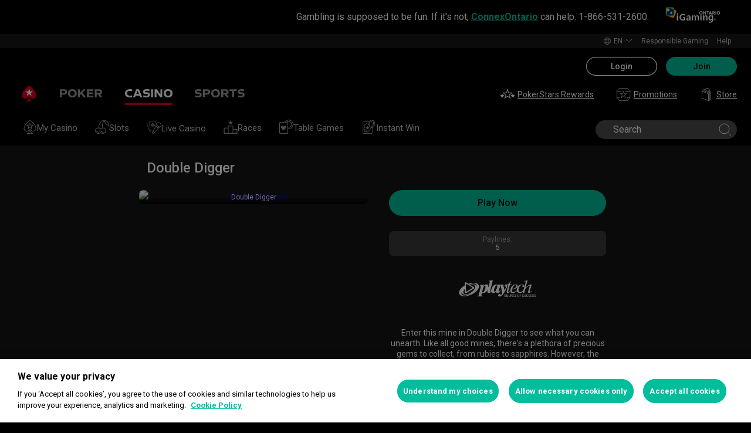

--- FILE ---
content_type: image/svg+xml
request_url: https://s1.rationalcdn.com/vendors/casino-lobby/simplified-lobby-navigation-dev/races.svg
body_size: 436
content:
<svg width="24" height="24" viewBox="0 0 24 24" fill="none" xmlns="http://www.w3.org/2000/svg">
<path d="M11.08 3.76847C11.0627 3.82492 11.0097 3.86293 10.9487 3.86293H7.96847C8.49724 4.24308 10.3773 5.5978 10.3773 5.5978C10.4153 5.6243 10.4361 5.66692 10.4361 5.70954C10.4361 5.72452 10.4338 5.73719 10.4291 5.75216C10.4291 5.75216 9.71145 7.94206 9.50869 8.55952C10.0409 8.17707 11.9175 6.82235 11.9175 6.82235C11.9659 6.78894 12.0327 6.78894 12.0811 6.82235C12.0811 6.82235 13.9543 8.17591 14.4899 8.55722C14.2872 7.93745 13.5695 5.75216 13.5695 5.75216C13.5649 5.73719 13.5637 5.72452 13.5637 5.70954C13.5637 5.66692 13.5833 5.6243 13.6202 5.5978C13.6202 5.5978 15.5026 4.24308 16.0325 3.86293H13.0522C12.9912 3.86293 12.9382 3.82492 12.9209 3.76847C12.9209 3.76847 12.2009 1.57511 11.9982 0.959961C11.7977 1.57972 11.08 3.76847 11.08 3.76847Z" fill="#999999"/>
<path fill-rule="evenodd" clip-rule="evenodd" d="M16.6085 15.9362H22.9445C23.267 15.9362 23.5205 16.1896 23.5205 16.5121V23.424C23.5205 23.7465 23.267 24 22.9445 24H1.05647C0.733909 24 0.480469 23.7465 0.480469 23.424V14.2082C0.480469 13.8856 0.733909 13.6322 1.05647 13.6322H7.39247V10.7523C7.39247 10.4297 7.64591 10.1763 7.96847 10.1763H16.0325C16.355 10.1763 16.6085 10.4297 16.6085 10.7523V15.9362ZM22.3685 22.848H16.6085V17.0881H22.3685V22.848ZM15.4565 22.848H8.54447V11.3283H15.4565V22.848ZM7.39247 22.848H1.63247V14.7842H7.39247V22.848Z" fill="#999999"/>
</svg>


--- FILE ---
content_type: image/svg+xml
request_url: https://cms.rationalcdn.com/v3/assets/blteecf9626d9a38b03/bltf7881826f688fd1c/68c7e365081a916e189be967/twitter.svg
body_size: 253
content:
<svg width="48" height="24" viewBox="0 0 48 24" fill="none" xmlns="http://www.w3.org/2000/svg">
<path d="M13.8467 10.4686L21.1321 2H19.4057L13.0798 9.3532L8.02736 2H2.19995L9.84026 13.1193L2.19995 22H3.92644L10.6067 14.2348L15.9425 22H21.7699L13.8463 10.4686H13.8467ZM11.4821 13.2173L10.7079 12.1101L4.54852 3.29968H7.20032L12.171 10.4099L12.9452 11.5172L19.4065 20.7594H16.7547L11.4821 13.2177V13.2173Z" fill="white"/>
<path d="M37.8467 10.4686L45.1321 2H43.4057L37.0798 9.3532L32.0274 2H26.2L33.8403 13.1193L26.2 22H27.9264L34.6067 14.2348L39.9425 22H45.7699L37.8467 10.4686Z" fill="white"/>
</svg>


--- FILE ---
content_type: image/svg+xml
request_url: https://cms.rationalcdn.com/v3/assets/blteecf9626d9a38b03/blt106d26f9d6afdf1f/6144f91d0fa3ab21b69dd536/facebook.svg
body_size: 1559
content:
<?xml version="1.0" encoding="utf-8"?>
<!-- Generator: Adobe Illustrator 21.1.0, SVG Export Plug-In . SVG Version: 6.00 Build 0)  -->
<svg version="1.1" id="Layer_1" xmlns="http://www.w3.org/2000/svg" xmlns:xlink="http://www.w3.org/1999/xlink" x="0px" y="0px"
	 viewBox="0 0 48 24" style="enable-background:new 0 0 48 24;" xml:space="preserve">
<style type="text/css">
	.st0{fill:#D8D8D8;fill-opacity:0;}
	.st1{fill:#FFFFFF;}
</style>
<rect id="Rectangle-2" class="st0" width="24" height="24"/>
<rect id="Rectangle-2_1_" x="24" class="st0" width="24" height="24"/>
<title>Facebook</title>
<desc>Created with Sketch.</desc>
<g id="Page-1" transform="translate(6.000000, 2.000000)">
	<path id="Fill-1" class="st1" d="M4.1,9.1c0.3,0,0.5,0.2,0.5,0.5L4.7,19h2.6L7.2,9.6c0-0.1,0.1-0.3,0.1-0.4
		c0.1-0.1,0.2-0.1,0.4-0.1H11V7.4H7.7l0,0c-0.3,0-0.5-0.2-0.5-0.5V5.3C7.2,4,8,2.8,10,2.8h1V1H8.4C8.2,1,5.3,0.9,4.6,3.9
		c0,0-0.3,0.9-0.2,3c0,0.1,0,0.3-0.1,0.4S4.1,7.5,3.9,7.5H1.1v1.6H4.1L4.1,9.1z M4.2,20c-0.3,0-0.5-0.2-0.5-0.5l-0.1-9.4H0.5l0,0
		C0.2,10.1,0,9.9,0,9.6V7c0-0.1,0.1-0.3,0.1-0.4c0.1-0.1,0.2-0.1,0.4-0.1h2.8c0-1.9,0.3-2.8,0.3-2.8c0.9-3.8,4.8-3.6,4.8-3.6h3l0,0
		c0.3,0,0.5,0.2,0.5,0.5v2.8c0,0.3-0.2,0.5-0.5,0.5H9.9c-1.3,0-1.8,0.8-1.8,1.5v1.1h3.3c0.2,0,0.3,0.1,0.4,0.1
		c0.1,0.1,0.1,0.2,0.1,0.4v2.7c0,0.3-0.2,0.5-0.5,0.5H8.1l0.1,9.4c0,0.1-0.1,0.3-0.1,0.4c-0.1,0.1-0.2,0.1-0.4,0.1L4.2,20L4.2,20z"
		/>
</g>
<path id="Fill-1_1_" class="st1" d="M41.3,8.4L41.3,8.4h-3.1V7.3c0-0.4,0.1-0.8,0.4-1C38.9,6,39.4,5.8,40,5.8h1.5
	c0.3,0,0.5-0.2,0.5-0.5V2.5C42,2.2,41.8,2,41.5,2l0,0h-3c0,0-3.9-0.2-4.8,3.6c0,0-0.3,0.9-0.3,2.8h-2.8c-0.1,0-0.3,0.1-0.4,0.1
	c-0.1,0.1-0.1,0.2-0.1,0.4v2.6c0,0.1,0.1,0.3,0.1,0.4c0.1,0.1,0.3,0.2,0.4,0.1h3.1l0.1,9.4c0,0.3,0.2,0.5,0.5,0.5l0,0h3.6
	c0.1,0,0.3-0.1,0.4-0.1c0.1-0.1,0.1-0.2,0.1-0.4L38.3,12h3.1c0.1,0,0.3-0.1,0.4-0.1c0.1-0.1,0.1-0.2,0.1-0.4V8.9
	C41.8,8.6,41.6,8.4,41.3,8.4"/>
</svg>


--- FILE ---
content_type: image/svg+xml
request_url: https://cms.rationalcdn.com/v3/assets/blteecf9626d9a38b03/blt5ebe1e016171c499/65d35ac4c5208835fe7f8bef/igaming-en.svg
body_size: 7002
content:
<svg id="Layer_1" data-name="Layer 1" xmlns="http://www.w3.org/2000/svg" viewBox="0 0 452.67 180"><defs><style>.cls-1{fill:#fcb813;}.cls-2{fill:#8bc53f;}.cls-3{fill:#00377c;}.cls-4{fill:#fff;}</style></defs><path class="cls-1" fill="currentColor" d="M44.65,94.6l40,15.05a7.75,7.75,0,0,0,10-4.52l15-40a7.74,7.74,0,0,0-4.52-10l-40-15.05a7.74,7.74,0,0,0-10,4.52h0l-15,40h0A7.74,7.74,0,0,0,44.65,94.6Z"/><path class="cls-2" d="M35.56,86h0V43.29h0a7.73,7.73,0,0,1,7.74-7.74H86a7.74,7.74,0,0,1,7.74,7.74V86A7.75,7.75,0,0,1,86,93.76H43.3A7.74,7.74,0,0,1,35.56,86Z"/><path class="cls-3" d="M40.13,84.63l15-40h0a7.74,7.74,0,0,1,10-4.52L93.77,50.89V86A7.75,7.75,0,0,1,86,93.76H43.3l-.29,0a7.74,7.74,0,0,1-2.88-9.11Z"/><circle class="cls-4" cx="74.89" cy="74.89" r="7.35"/><path class="cls-4" d="M318.08,86.11h-4.54L303.28,70.6V86.11h-4.53V63.48h4.53L313.54,79V63.48h4.54Z"/><path class="cls-4" d="M338.24,63.51v3.66h-6V86.11h-4.53V67.17h-6V63.51Z"/><path class="cls-4" d="M352.85,81.8h-9l-1.49,4.31H337.6l8.13-22.63H351l8.13,22.63h-4.79Zm-1.23-3.62-3.27-9.46-3.27,9.46Z"/><path class="cls-4" d="M374.79,86.11l-5-8.81h-2.14v8.81h-4.53V63.51h8.48a9.84,9.84,0,0,1,4.47.93,6.42,6.42,0,0,1,2.77,2.49,6.84,6.84,0,0,1,.92,3.51A6.55,6.55,0,0,1,374.63,77L380,86.11ZM367.67,73.9h3.79a3.75,3.75,0,0,0,2.75-.89,3.32,3.32,0,0,0,.91-2.47,3.17,3.17,0,0,0-.91-2.41,3.83,3.83,0,0,0-2.75-.86h-3.79Z"/><path class="cls-4" d="M389.39,63.51v22.6h-4.53l1.86-1.87-1.86,1.87V63.51Z"/><path class="cls-4" d="M282.84,63.19a11.59,11.59,0,1,0,11.69,11.59A11.64,11.64,0,0,0,282.84,63.19Zm0,18.94a7.35,7.35,0,1,1,7.36-7.35A7.35,7.35,0,0,1,282.84,82.13Z"/><path class="cls-4" d="M405.42,63.19a11.59,11.59,0,1,0,11.69,11.59A11.64,11.64,0,0,0,405.42,63.19Zm0,18.94a7.35,7.35,0,1,1,7.35-7.35A7.35,7.35,0,0,1,405.42,82.13Z"/><circle class="cls-4" cx="54.43" cy="54.42" r="7.35"/><path class="cls-4" d="M123.27,95.82a3.09,3.09,0,0,0-.88-2.26,2.91,2.91,0,0,0-2.12-.87h-6.61v35.56l3.73-3.73-3.73,3.73h9.6V95.83Z"/><path class="cls-4" d="M287.15,95.82a3.05,3.05,0,0,0-.88-2.26,2.91,2.91,0,0,0-2.12-.87h-5.57v35.56l3.74-3.73-3.74,3.73h8.57V95.83Z"/><path class="cls-4" d="M124.22,82.43a5.21,5.21,0,0,1-.48,2.22,6,6,0,0,1-3.14,3,5.68,5.68,0,0,1-2.29.46,5.51,5.51,0,0,1-2.24-.46,5.85,5.85,0,0,1-3.06-3,5.36,5.36,0,0,1-.47-2.22,5.69,5.69,0,0,1,.47-2.29,5.81,5.81,0,0,1,1.23-1.85,6,6,0,0,1,1.83-1.24,5.51,5.51,0,0,1,2.24-.46,5.68,5.68,0,0,1,2.29.46,6,6,0,0,1,1.87,1.24,5.91,5.91,0,0,1,1.27,1.85A5.53,5.53,0,0,1,124.22,82.43Z"/><path class="cls-4" d="M157.18,109.94a1.89,1.89,0,0,0,.59,1.4,2.16,2.16,0,0,0,1.56.57h5.28v7.59a20.44,20.44,0,0,1-3.72,1.29,20.66,20.66,0,0,1-4.88.51,15.33,15.33,0,0,1-5.81-1.08,13,13,0,0,1-4.56-3.12,14.3,14.3,0,0,1-3-5,20.29,20.29,0,0,1-1.07-6.84,19.49,19.49,0,0,1,1-6.45,14.21,14.21,0,0,1,2.87-4.91,12.46,12.46,0,0,1,4.48-3.13,15.29,15.29,0,0,1,5.91-1.1,20.13,20.13,0,0,1,3.59.28,18.61,18.61,0,0,1,2.79.7,13.67,13.67,0,0,1,2.25,1c.7.39,1.38.79,2,1.18a3.25,3.25,0,0,0,1.75.56A2.55,2.55,0,0,0,170.51,92l2.63-4.1-.25-.23a22.55,22.55,0,0,0-7-4.36,26,26,0,0,0-9.75-1.67,27.4,27.4,0,0,0-9.93,1.72,21,21,0,0,0-12.35,12.32,26.16,26.16,0,0,0-1.69,9.52,25.39,25.39,0,0,0,1.73,9.46,21.88,21.88,0,0,0,12.18,12.35,24.18,24.18,0,0,0,9.27,1.75,43.08,43.08,0,0,0,5.25-.3,30.84,30.84,0,0,0,4.59-.9,24.44,24.44,0,0,0,4.05-1.55,25.33,25.33,0,0,0,3.65-2.21l.16-.12V104.78H157.18Z"/><path class="cls-4" d="M297.51,128.25V92.69h5.24a2.1,2.1,0,0,1,2.18,1.56l.59,2.8a19.44,19.44,0,0,1,2.27-2,16.09,16.09,0,0,1,2.53-1.56,12.73,12.73,0,0,1,2.86-1,15.12,15.12,0,0,1,3.33-.35,12.7,12.7,0,0,1,5.16,1,10.19,10.19,0,0,1,3.76,2.77,12.08,12.08,0,0,1,2.29,4.27,18.08,18.08,0,0,1,.78,5.45v22.64h-8.56V105.61a7.56,7.56,0,0,0-1.51-5,5.57,5.57,0,0,0-4.52-1.78,8.9,8.9,0,0,0-4.16,1,14.75,14.75,0,0,0-3.67,2.74v25.72Z"/><path class="cls-4" d="M367.88,116.64v-24h-5.23a2.55,2.55,0,0,0-1.43.38,1.78,1.78,0,0,0-.76,1.18l-.45,2a15.84,15.84,0,0,0-1.87-1.73A11.52,11.52,0,0,0,356,93.17a11.76,11.76,0,0,0-2.53-.85,14.84,14.84,0,0,0-3-.29,14,14,0,0,0-6.31,1.4,14.52,14.52,0,0,0-4.82,3.9,17.75,17.75,0,0,0-3.08,5.89,24.19,24.19,0,0,0-1.08,7.35,29,29,0,0,0,.95,7.76,16.92,16.92,0,0,0,2.71,5.71,11.61,11.61,0,0,0,9.51,4.73,13.7,13.7,0,0,0,3.29-.37,14.2,14.2,0,0,0,2.88-1,14.52,14.52,0,0,0,2.55-1.56,19,19,0,0,0,2.27-2.06,16.8,16.8,0,0,1-.82,5.06,12.59,12.59,0,0,1-2.4,4.77,9.49,9.49,0,0,1-3.86,2.75,14.12,14.12,0,0,1-5.21.89,12.61,12.61,0,0,1-3.55-.4,7.76,7.76,0,0,0-2.13-.4,1.91,1.91,0,0,0-1.4.47,2,2,0,0,0-.55,1.22l-.27,2.5c-.09.85-.16,1.7-.22,2.56a35.05,35.05,0,0,0,9,1.24,22.16,22.16,0,0,0,8.56-1.55,16.94,16.94,0,0,0,6.28-4.46,19.3,19.3,0,0,0,3.86-7.12,32.22,32.22,0,0,0,1.31-9.54v-5.13Zm-12.1,4.22a8.73,8.73,0,0,1-4.54,1.11,7.32,7.32,0,0,1-3-.6,5.54,5.54,0,0,1-2.29-2,10.57,10.57,0,0,1-1.44-3.53,24.17,24.17,0,0,1-.5-5.29,21.54,21.54,0,0,1,.59-5.35,10.65,10.65,0,0,1,1.68-3.75,7,7,0,0,1,2.67-2.2,8.36,8.36,0,0,1,3.52-.73,9.49,9.49,0,0,1,3.69.73,8.49,8.49,0,0,1,3.17,2.5v15.94A13.35,13.35,0,0,1,355.78,120.86Z"/><path class="cls-4" d="M219,128.25V92.69h5.23a2.09,2.09,0,0,1,2.18,1.56l.56,2.63a19.44,19.44,0,0,1,2-1.9,12.8,12.8,0,0,1,2.18-1.5,11.93,11.93,0,0,1,2.5-1,10.76,10.76,0,0,1,2.92-.37A8.3,8.3,0,0,1,242,94a10.91,10.91,0,0,1,3.24,4.84,10.92,10.92,0,0,1,2.08-3,11.24,11.24,0,0,1,2.74-2.07,12.84,12.84,0,0,1,3.17-1.18,15.5,15.5,0,0,1,3.38-.38,14.19,14.19,0,0,1,5.23.9,10.08,10.08,0,0,1,3.85,2.64,11.63,11.63,0,0,1,2.38,4.23,18.48,18.48,0,0,1,.81,5.71v22.64h-8.56V105.61a7.64,7.64,0,0,0-1.49-5.11,5.48,5.48,0,0,0-4.37-1.71,6.5,6.5,0,0,0-2.44.45,5.7,5.7,0,0,0-3.31,3.43,8.13,8.13,0,0,0-.49,2.94v22.64h-8.59V105.61c0-2.37-.48-4.11-1.44-5.19A5.35,5.35,0,0,0,234,98.79a6.75,6.75,0,0,0-3.44.92,11.46,11.46,0,0,0-3,2.51v26Z"/><path class="cls-4" d="M209.85,128.25H206a4.05,4.05,0,0,1-1.91-.37,2.33,2.33,0,0,1-1-1.47l-.76-2.53a28.1,28.1,0,0,1-2.65,2.13,15.78,15.78,0,0,1-2.69,1.54,13.47,13.47,0,0,1-2.94.94,17.63,17.63,0,0,1-3.47.31,13.49,13.49,0,0,1-4.16-.61,8.85,8.85,0,0,1-3.27-1.82,8.08,8.08,0,0,1-2.13-3,10.72,10.72,0,0,1-.77-4.21,8.39,8.39,0,0,1,1.06-4,10,10,0,0,1,3.52-3.54,22.38,22.38,0,0,1,6.55-2.63,42.07,42.07,0,0,1,10.15-1v-2.1q0-3.6-1.5-5.32a5.5,5.5,0,0,0-4.39-1.73,10.69,10.69,0,0,0-3.46.48,14,14,0,0,0-2.41,1.09c-.68.41-1.31.77-1.89,1.1a3.87,3.87,0,0,1-1.91.48,2.48,2.48,0,0,1-1.49-.45,3.54,3.54,0,0,1-1-1.11l-1.56-2.74A21.15,21.15,0,0,1,196.68,92a14.32,14.32,0,0,1,5.56,1,11.8,11.8,0,0,1,4.14,2.84,12.32,12.32,0,0,1,2.58,4.35,16.74,16.74,0,0,1,.89,5.55Zm-16.64-5.34a11.51,11.51,0,0,0,2.43-.24,9.22,9.22,0,0,0,2.09-.72,10.88,10.88,0,0,0,1.91-1.17,17.18,17.18,0,0,0,1.85-1.66v-6a35.08,35.08,0,0,0-6.25.47,16.72,16.72,0,0,0-4,1.21,5.15,5.15,0,0,0-2.17,1.71,3.86,3.86,0,0,0-.64,2.13,3.75,3.75,0,0,0,1.34,3.24A5.76,5.76,0,0,0,193.21,122.91Z"/><path class="cls-4" d="M380.26,122.6v3H378.4v-8H381a5.35,5.35,0,0,1,1.48.18,2.84,2.84,0,0,1,1,.5,1.8,1.8,0,0,1,.56.76,2.39,2.39,0,0,1,.18.94,2.55,2.55,0,0,1-.11.74,2.23,2.23,0,0,1-.31.64,2.05,2.05,0,0,1-.5.52,2.55,2.55,0,0,1-.69.38,2.64,2.64,0,0,1,.35.23,1.88,1.88,0,0,1,.28.34l1.7,2.79h-1.68a.73.73,0,0,1-.67-.35l-1.33-2.33a.56.56,0,0,0-.21-.22.74.74,0,0,0-.33-.07Zm0-1.28H381a2,2,0,0,0,.64-.09,1.27,1.27,0,0,0,.44-.27,1,1,0,0,0,.25-.4,1.57,1.57,0,0,0,.07-.49,1,1,0,0,0-.34-.83A1.64,1.64,0,0,0,381,119h-.75Z"/><path class="cls-4" d="M381.19,128.5a6.8,6.8,0,1,1,6.79-6.8A6.81,6.81,0,0,1,381.19,128.5Zm0-12.59A5.8,5.8,0,1,0,387,121.7,5.8,5.8,0,0,0,381.19,115.91Z"/></svg>


--- FILE ---
content_type: application/javascript
request_url: https://cdn.cookielaw.org/consent/61b69224-bc13-4c4f-b05d-dd4dad4b181c/OtAutoBlock.js
body_size: 2667
content:
(function(){function w(a){try{return JSON.parse(a)}catch(c){return[]}}function r(a){var c=[],b=[],e=function(d,h){if("string"!=typeof d||!d.trim())return{};for(var g={},f=0;f<h.length;f++){var k=h[f];if("CUSTOM_PATTERN"===k.ResourceMatchType){if(d.includes(k.Tag)){g=k;break}}else if("SYSTEM_PATTERN"===k.ResourceMatchType&&k.compiledRegex)try{if(k.compiledRegex.test(d)){g=k;break}}catch(E){console.warn("Invalid regex in blockList:",k.Tag,E)}else{if(k.Tag===d){g=k;break}var l=void 0,m=k.Tag;var F=(m=
-1!==m.indexOf("http:")?m.replace("http:",""):m.replace("https:",""),-1!==(l=m.indexOf("?"))?m.replace(m.substring(l),""):m);!d||-1===d.indexOf(F)&&-1===k.Tag.indexOf(d)||(g=k)}}return g}(a,G);return e.CategoryId&&(c=e.CategoryId),e.Vendor&&(b=e.Vendor.split(":")),!e.Tag&&H&&(b=c=function(d){var h=[],g=function(f){var k=document.createElement("a");return k.href=f,-1!==(f=k.hostname.split(".")).indexOf("www")||2<f.length?f.slice(1).join("."):k.hostname}(d);return h=x.some(function(f){return f===g})?
["C0004"]:h}(a)),{categoryIds:c,vsCatIds:b}}function y(a){return!a||!a.length||(a&&window.OptanonActiveGroups?a.every(function(c){return-1!==window.OptanonActiveGroups.indexOf(","+c+",")}):void 0)}function n(a,c){void 0===c&&(c=null);var b=window,e=b.OneTrust&&b.OneTrust.IsVendorServiceEnabled;b=e&&b.OneTrust.IsVendorServiceEnabled();return"Categories"===t||"All"===t&&e&&!b?y(a):("Vendors"===t||"All"===t&&e&&b)&&y(c)}function p(a){a=a.getAttribute("class")||"";return-1!==a.indexOf("optanon-category")||
-1!==a.indexOf("ot-vscat")}function q(a){return a.hasAttribute("data-ot-ignore")}function z(a,c,b){void 0===b&&(b=null);var e=a.join("-"),d=b&&b.join("-"),h=c.getAttribute("class")||"",g="",f=!1;a&&a.length&&-1===h.indexOf("optanon-category-"+e)&&(g=("optanon-category-"+e).trim(),f=!0);b&&b.length&&-1===h.indexOf("ot-vscat-"+d)&&(g+=" "+("ot-vscat-"+d).trim(),f=!0);f&&c.setAttribute("class",g+" "+h)}function A(a,c,b){void 0===b&&(b=null);var e;a=a.join("-");b=b&&b.join("-");return-1===c.indexOf("optanon-category-"+
a)&&(e=("optanon-category-"+a).trim()),-1===c.indexOf("ot-vscat-"+b)&&(e+=" "+("ot-vscat-"+b).trim()),e+" "+c}function B(a){var c,b=r((null==(b=a)?void 0:b.getAttribute("src"))||"");(b.categoryIds.length||b.vsCatIds.length)&&(z(b.categoryIds,a,b.vsCatIds),n(b.categoryIds,b.vsCatIds)||(a.type="text/plain"),a.addEventListener("beforescriptexecute",c=function(e){"text/plain"===a.getAttribute("type")&&e.preventDefault();a.removeEventListener("beforescriptexecute",c)}))}function C(a){var c=a.src||"",b=
r(c);(b.categoryIds.length||b.vsCatIds.length)&&(z(b.categoryIds,a,b.vsCatIds),n(b.categoryIds,b.vsCatIds)||(a.removeAttribute("src"),a.setAttribute("data-src",c)))}var v=function(){return(v=Object.assign||function(a){for(var c,b=1,e=arguments.length;b<e;b++)for(var d in c=arguments[b])Object.prototype.hasOwnProperty.call(c,d)&&(a[d]=c[d]);return a}).apply(this,arguments)},I=w('[{"Tag":"https://www.on.pokerstars.ca/sports/web/quick-switcher/competition/12597518","CategoryId":["C0002","C0004"],"Vendor":null},{"Tag":"https://www.on.pokerstars.ca/sports/web/quick-switcher/competition/11897406","CategoryId":["C0002","C0004"],"Vendor":null},{"Tag":"https://www.on.pokerstars.ca/sports/web/quick-switcher/event/33783549","CategoryId":["C0002","C0004"],"Vendor":null},{"Tag":"https://scripts.clarity.ms/0.8.30/clarity.js","CategoryId":["C0002"],"Vendor":null},{"Tag":"https://www.clarity.ms/s/0.8.19/clarity.js","CategoryId":["C0002"],"Vendor":null},{"Tag":"https://www.on.pokerstars.ca/static/media/sports-en.embed.75340408.svg","CategoryId":["C0002","C0004"],"Vendor":null},{"Tag":"https://cashier.rationalcdn.com/starsweb/static/js/6a/80377.6ab49b69.js","CategoryId":["C0002","C0004"],"Vendor":null},{"Tag":"https://www.redditstatic.com/ads/pixel.js","CategoryId":["C0004"],"Vendor":null},{"Tag":"https://insight.adsrvr.org/track/cei","CategoryId":["C0004"],"Vendor":null},{"Tag":"https://cashier.rationalcdn.com/starsweb/static/js/13/50784.1362164c.js","CategoryId":["C0002","C0004"],"Vendor":null},{"Tag":"https://www.on.pokerstars.ca/sports/web/quick-switcher/event/33777867","CategoryId":["C0002","C0004"],"Vendor":null},{"Tag":"https://www.on.pokerstars.ca/sports/web/quick-switcher/event/33772255","CategoryId":["C0002","C0004"],"Vendor":null},{"Tag":"https://www.on.pokerstars.ca/sports/web/quick-switcher/competition/10553477","CategoryId":["C0002","C0004"],"Vendor":null},{"Tag":"https://cashier.rationalcdn.com/starsweb/static/js/7c/25508.7c5bd436.js","CategoryId":["C0002"],"Vendor":null},{"Tag":"https://www.on.pokerstars.ca/sports/web/gbp/bvp/","CategoryId":["C0002","C0004"],"Vendor":null},{"Tag":"https://www.on.pokerstars.ca/sports/web/quick-switcher/competition/12597512","CategoryId":["C0002","C0004"],"Vendor":null},{"Tag":"https://www.on.pokerstars.ca/sports/web/quick-switcher/competition/12298986","CategoryId":["C0002","C0004"],"Vendor":null},{"Tag":"https://cashier.rationalcdn.com/starsweb/static/js/86/91508.868bb1ce.js","CategoryId":["C0002","C0004"],"Vendor":null},{"Tag":"https://analytics.tiktok.com/i18n/pixel/static/main.MTdlZTI2MTBjMQ.js","CategoryId":["C0004"],"Vendor":null},{"Tag":"https://www.on.pokerstars.ca/sports/web/quick-switcher/event/33783437","CategoryId":["C0002","C0004"],"Vendor":null},{"Tag":"https://www.on.pokerstars.ca","CategoryId":["C0002","C0003","C0004"],"Vendor":null},{"Tag":"https://www.on.pokerstars.ca/sports/web/quick-switcher/competition/10533436","CategoryId":["C0002","C0004"],"Vendor":null},{"Tag":"https://www.clarity.ms/s/0.8.1/clarity.js","CategoryId":["C0002"],"Vendor":null},{"Tag":"https://www.on.pokerstars.ca/sports/web/quick-switcher/event/33778602","CategoryId":["C0002","C0004"],"Vendor":null},{"Tag":"https://www.on.pokerstars.ca/sports/web/quick-switcher/competition/12056044","CategoryId":["C0002","C0004"],"Vendor":null},{"Tag":"https://www.on.pokerstars.ca/sports/web/quick-switcher/event/33778726","CategoryId":["C0002","C0004"],"Vendor":null},{"Tag":"https://www.on.pokerstars.ca/sports/web/quick-switcher/competition/11553374","CategoryId":["C0002","C0004"],"Vendor":null},{"Tag":"https://www.on.pokerstars.ca/static/media/casino-en.embed.f8fd4a10.svg","CategoryId":["C0002","C0004"],"Vendor":null},{"Tag":"https://www.on.pokerstars.ca/sports/web/quick-switcher/event/33774489","CategoryId":["C0002","C0004"],"Vendor":null},{"Tag":"https://www.on.pokerstars.ca/sports/web/quick-switcher/event/33771852","CategoryId":["C0002","C0004"],"Vendor":null},{"Tag":"https://www.on.pokerstars.ca/sports/web/quick-switcher/competition/11370744","CategoryId":["C0002","C0004"],"Vendor":null},{"Tag":"https://analytics.tiktok.com/i18n/pixel/static/main.MTc3NWUxZTAxMQ.js","CategoryId":["C0004"],"Vendor":null},{"Tag":"https://www.on.pokerstars.ca/sports/web/quick-switcher/competition/12117172","CategoryId":["C0002","C0004"],"Vendor":null},{"Tag":"https://scripts.clarity.ms/0.8.23/clarity.js","CategoryId":["C0002"],"Vendor":null},{"Tag":"https://www.on.pokerstars.ca/sports/web/quick-switcher/event/33783074","CategoryId":["C0002","C0004"],"Vendor":null},{"Tag":"https://www.on.pokerstars.ca/sports/web/quick-switcher/event/33784087","CategoryId":["C0002","C0004"],"Vendor":null},{"Tag":"https://www.on.pokerstars.ca/sports/web/quick-switcher/event/33780129","CategoryId":["C0002","C0004"],"Vendor":null},{"Tag":"https://www.on.pokerstars.ca/static/media/DrukText-Medium-Cy-Gr-Web.woff2.8a090238.woff2","CategoryId":["C0002","C0004"],"Vendor":null},{"Tag":"https://www.on.pokerstars.ca/sports/web/quick-switcher/event/33784489","CategoryId":["C0002","C0004"],"Vendor":null},{"Tag":"https://www.on.pokerstars.ca/sports/web/quick-switcher/competition/11380552","CategoryId":["C0002","C0004"],"Vendor":null},{"Tag":"https://www.on.pokerstars.ca/js_error","CategoryId":["C0002","C0004"],"Vendor":null},{"Tag":"https://www.on.pokerstars.ca/static/media/poker-en.embed.a86331e1.svg","CategoryId":["C0002","C0004"],"Vendor":null},{"Tag":"https://match.adsrvr.org/track/cei","CategoryId":["C0004"],"Vendor":null},{"Tag":"https://www.on.pokerstars.ca/sports/web/quick-switcher/event/33771864","CategoryId":["C0002","C0004"],"Vendor":null},{"Tag":"https://www.on.pokerstars.ca/sports/web/markets-updates","CategoryId":["C0002","C0004"],"Vendor":null},{"Tag":"https://sgtm.on.pokerstars.ca/g/collect","CategoryId":["C0002","C0004"],"Vendor":null},{"Tag":"https://www.on.pokerstars.ca/sports/web/quick-switcher/event/33784052","CategoryId":["C0002","C0004"],"Vendor":null},{"Tag":"https://www.on.pokerstars.ca/sports/web/quick-switcher/event/33784053","CategoryId":["C0002","C0004"],"Vendor":null},{"Tag":"https://www.on.pokerstars.ca/sports/web/quick-switcher/event/33769890","CategoryId":["C0002","C0004"],"Vendor":null},{"Tag":"https://cashier.rationalcdn.com/starsweb/static/js/00/25508.00a13a79.js","CategoryId":["C0002","C0004"],"Vendor":null},{"Tag":"https://www.on.pokerstars.ca/sports/web/quick-switcher/event/33784450","CategoryId":["C0002","C0004"],"Vendor":null},{"Tag":"https://www.on.pokerstars.ca/sports/web/quick-switcher/competition/12550521","CategoryId":["C0002","C0004"],"Vendor":null},{"Tag":"https://p11.techlab-cdn.com/673ca26cfb9e838ba2b789ca.js","CategoryId":["C0002","C0003","C0004"],"Vendor":null},{"Tag":"https://www.on.pokerstars.ca/static/media/header-bg.30cf4d51.png","CategoryId":["C0002","C0004"],"Vendor":null},{"Tag":"https://www.on.pokerstars.ca/sports/web/quick-switcher/event/33782246","CategoryId":["C0002","C0004"],"Vendor":null},{"Tag":"https://www.on.pokerstars.ca/sports/web/status","CategoryId":["C0002","C0004"],"Vendor":null},{"Tag":"https://www.on.pokerstars.ca/sports/web/quick-switcher/event/33779671","CategoryId":["C0002","C0004"],"Vendor":null},{"Tag":"https://www.on.pokerstars.ca/sports/web/quick-switcher/competition/11984200","CategoryId":["C0002","C0004"],"Vendor":null},{"Tag":"https://www.on.pokerstars.ca/static/media/widget-bg.f12b8dd8.jpg","CategoryId":["C0002","C0004"],"Vendor":null},{"Tag":"https://www.on.pokerstars.ca/sports/web/quick-switcher/competition/12672214","CategoryId":["C0002","C0004"],"Vendor":null},{"Tag":"https://www.on.pokerstars.ca/sports/web/quick-switcher/event/33777058","CategoryId":["C0002","C0004"],"Vendor":null},{"Tag":"https://cashier.rationalcdn.com/starsweb/static/js/35/50784.353c0702.js","CategoryId":["C0002","C0004"],"Vendor":null},{"Tag":"https://www.on.pokerstars.ca/sports/web/quick-switcher/event/33778422","CategoryId":["C0002","C0004"],"Vendor":null},{"Tag":"https://collector.on.pokerstars.ca/com.snowplowanalytics.snowplow/tp2","CategoryId":["C0002","C0004"],"Vendor":null},{"Tag":"https://www.on.pokerstars.ca/api/v1-preview/system/status","CategoryId":["C0002","C0004"],"Vendor":null},{"Tag":"https://cashier.rationalcdn.com/starsweb/static/js/96/91508.965ce940.js","CategoryId":["C0002","C0004"],"Vendor":null},{"Tag":"https://cashier.rationalcdn.com/starsweb/static/js/28/93759.287a4656.js","CategoryId":["C0002","C0004"],"Vendor":null},{"Tag":"https://www.on.pokerstars.ca/sports/web/quick-switcher/event/33772208","CategoryId":["C0002","C0004"],"Vendor":null},{"Tag":"https://www.on.pokerstars.ca/sports/web/quick-switcher/competition/12050926","CategoryId":["C0002","C0004"],"Vendor":null},{"Tag":"https://cashier.rationalcdn.com/starsweb/static/js/df/93759.df28c8f0.js","CategoryId":["C0002","C0004"],"Vendor":null},{"Tag":"https://www.on.pokerstars.ca/api/v0/websocket/info","CategoryId":["C0002","C0004"],"Vendor":null},{"Tag":"https://www.on.pokerstars.ca/sports/web/quick-switcher/competition/10950158","CategoryId":["C0002","C0004"],"Vendor":null}]'),
H=JSON.parse("true"),G=function(){for(var a=0,c=0,b=arguments.length;c<b;c++)a+=arguments[c].length;a=Array(a);var e=0;for(c=0;c<b;c++)for(var d=arguments[c],h=0,g=d.length;h<g;h++,e++)a[e]=d[h];return a}(I||[],w("[]".replace(/\\/g,"\\\\")).map(function(a){var c,b=null;if("SYSTEM_PATTERN"===(null==(c=a)?void 0:c.ResourceMatchType)&&"string"==typeof(null==(c=a)?void 0:c.Tag)&&null!=(c=null==(c=a)?void 0:c.Tag)&&c.trim())try{b=new RegExp(a.Tag)}catch(e){console.warn('Invalid regex pattern: "'+a.Tag+
'"',e)}return v(v({},a),{compiledRegex:b})})||[]),t=JSON.parse('"Categories"'),x=(x=[""]).filter(function(a){if("null"!==a&&a.trim().length)return a}),u=["embed","iframe","img","script"],D=((new MutationObserver(function(a){Array.prototype.forEach.call(a,function(c){Array.prototype.forEach.call(c.addedNodes,function(e){1!==e.nodeType||-1===u.indexOf(e.tagName.toLowerCase())||p(e)||q(e)||("script"===e.tagName.toLowerCase()?B:C)(e)});var b=c.target;!c.attributeName||p(b)&&q(b)||("script"===b.nodeName.toLowerCase()?
B(b):-1!==u.indexOf(c.target.nodeName.toLowerCase())&&C(b))})})).observe(document.documentElement,{childList:!0,subtree:!0,attributes:!0,attributeFilter:["src"]}),document.createElement);document.createElement=function(){for(var a,c,b=[],e=0;e<arguments.length;e++)b[e]=arguments[e];return"script"===b[0].toLowerCase()||-1!==u.indexOf(b[0].toLowerCase())?(a=D.bind(document).apply(void 0,b),c=a.setAttribute.bind(a),Object.defineProperties(a,{src:{get:function(){try{return!/^(https?:|\/\/|file:|ftp:|data:|blob:)/i.test(a.getAttribute("src"))&&
a.getAttribute("src")?(new URL(a.getAttribute("src"),document.baseURI)).href:a.getAttribute("src")||""}catch(d){return a.getAttribute("src")||""}},set:function(d){var h=b[0],g,f,k,l="";l=r(l="string"==typeof d||d instanceof Object?d.toString():l);return f=h,k=a,!(g=l).categoryIds.length&&!g.vsCatIds.length||"script"!==f.toLowerCase()||p(k)||n(g.categoryIds,g.vsCatIds)||q(k)?(f=h,g=a,!(k=l).categoryIds.length||-1===u.indexOf(f.toLowerCase())||p(g)||n(k.categoryIds,k.vsCatIds)||q(g)?c("src",d):(a.removeAttribute("src"),
c("data-src",d),(h=a.getAttribute("class"))||c("class",A(l.categoryIds,h||"",l.vsCatIds)))):(c("type","text/plain"),c("src",d)),!0}},type:{get:function(){return a.getAttribute("type")||""},set:function(d){return g=c,f=r((h=a).src||""),g("type",!f.categoryIds.length&&!f.vsCatIds.length||p(h)||n(f.categoryIds,f.vsCatIds)||q(h)?d:"text/plain"),!0;var h,g,f}},class:{set:function(d){return g=c,!(f=r((h=a).src)).categoryIds.length&&!f.vsCatIds.length||p(h)||n(f.categoryIds,f.vsCatIds)||q(h)?g("class",d):
g("class",A(f.categoryIds,d,f.vsCatIds)),!0;var h,g,f}}}),a.setAttribute=function(d,h,g){"type"!==d&&"src"!==d||g?c(d,h):a[d]=h},a):D.bind(document).apply(void 0,b)}})();

--- FILE ---
content_type: text/javascript
request_url: https://cashier.rationalcdn.com/starsweb/static/js/54/runtime~main.54a6af0b.js
body_size: 15281
content:
(()=>{"use strict";var e={},a={};function d(c){var b=a[c];if(void 0!==b)return b.exports;var f=a[c]={id:c,loaded:!1,exports:{}};return e[c].call(f.exports,f,f.exports,d),f.loaded=!0,f.exports}d.m=e,d.amdD=function(){throw new Error("define cannot be used indirect")},d.amdO={},(()=>{var e=[];d.O=(a,c,b,f)=>{if(!c){var t=1/0;for(n=0;n<e.length;n++){for(var[c,b,f]=e[n],i=!0,o=0;o<c.length;o++)(!1&f||t>=f)&&Object.keys(d.O).every((e=>d.O[e](c[o])))?c.splice(o--,1):(i=!1,f<t&&(t=f));if(i){e.splice(n--,1);var r=b();void 0!==r&&(a=r)}}return a}f=f||0;for(var n=e.length;n>0&&e[n-1][2]>f;n--)e[n]=e[n-1];e[n]=[c,b,f]}})(),d.n=e=>{var a=e&&e.__esModule?()=>e.default:()=>e;return d.d(a,{a:a}),a},(()=>{var e,a=Object.getPrototypeOf?e=>Object.getPrototypeOf(e):e=>e.__proto__;d.t=function(c,b){if(1&b&&(c=this(c)),8&b)return c;if("object"===typeof c&&c){if(4&b&&c.__esModule)return c;if(16&b&&"function"===typeof c.then)return c}var f=Object.create(null);d.r(f);var t={};e=e||[null,a({}),a([]),a(a)];for(var i=2&b&&c;"object"==typeof i&&!~e.indexOf(i);i=a(i))Object.getOwnPropertyNames(i).forEach((e=>t[e]=()=>c[e]));return t.default=()=>c,d.d(f,t),f}})(),d.d=(e,a)=>{for(var c in a)d.o(a,c)&&!d.o(e,c)&&Object.defineProperty(e,c,{enumerable:!0,get:a[c]})},d.f={},d.e=e=>Promise.all(Object.keys(d.f).reduce(((a,c)=>(d.f[c](e,a),a)),[])),d.u=e=>"static/js/"+{11:"f8",41:"16",278:"85",348:"e3",413:"27",566:"19",601:"6e",634:"3d",695:"c5",777:"b4",932:"aa",1004:"70",1202:"99",1464:"30",1599:"1b",1662:"ca",1804:"cd",2062:"59",2111:"c1",2347:"1b",2575:"5e",2633:"e2",2735:"26",2750:"90",3520:"8f",3584:"bf",3590:"d4",3644:"a1",3696:"9b",3728:"25",3759:"07",4320:"59",4348:"f7",4572:"3d",4828:"9e",4893:"f1",5006:"33",5145:"25",5150:"49",5167:"c2",5180:"15",5192:"9f",5197:"14",5332:"09",5373:"9f",5616:"c9",5655:"31",5683:"4f",5884:"64",6215:"57",6221:"10",6327:"c9",6337:"1d",6540:"b6",6703:"74",6984:"21",7164:"f0",7317:"b4",7390:"30",7400:"db",7529:"e5",7687:"68",7698:"30",7804:"1c",7942:"6a",8004:"6e",8103:"11",8171:"0c",8669:"e5",9007:"10",9077:"2e",9200:"09",9423:"81",9518:"ca",10034:"7f",10128:"81",10222:"e0",10285:"6e",10362:"33",10520:"d6",10559:"66",10687:"15",10710:"63",10793:"00",11011:"bf",11114:"cc",11214:"94",11218:"dc",11452:"d9",11836:"7b",11892:"ce",11983:"26",12120:"25",12166:"da",12284:"4e",12578:"90",12759:"2f",12909:"27",12928:"f2",13253:"7b",13257:"c1",13262:"54",13310:"44",13311:"da",13388:"5c",13459:"64",13594:"59",13622:"70",14105:"30",14106:"c5",14234:"8c",14527:"e0",14644:"a9",14720:"0b",14920:"ab",14933:"60",15128:"e6",15164:"33",15359:"ba",15377:"7e",15449:"4b",15467:"c6",15790:"13",15805:"46",15860:"14",15960:"47",16173:"7a",16323:"04",16913:"e0",16982:"bf",17087:"30",17117:"e2",17388:"06",17660:"26",17691:"93",17727:"a6",17755:"2e",17773:"fb",17944:"98",18022:"10",18027:"b0",18243:"ef",18445:"8e",18966:"78",18992:"0e",18999:"6c",19172:"08",19459:"e7",19519:"fc",19533:"11",19578:"88",19695:"74",19723:"5a",19744:"3e",19789:"41",19799:"ea",19808:"3e",19896:"58",20178:"b1",20221:"98",20726:"f2",20784:"f8",20820:"04",21005:"1a",21023:"c7",21063:"75",21137:"1e",21329:"98",21400:"fa",21411:"96",21556:"1d",21606:"3e",21726:"d8",21729:"d0",21941:"db",21992:"a9",22122:"c3",22189:"66",22426:"de",22738:"b2",22850:"4c",23173:"65",23262:"b8",23311:"65",23325:"6d",23443:"64",23522:"05",23539:"76",23592:"1e",23632:"3d",23646:"ec",23673:"5d",23728:"f3",23872:"09",23894:"8c",23898:"2f",23903:"7d",24022:"d5",24191:"07",24264:"28",24449:"23",24690:"cb",24814:"65",25009:"4c",25189:"8d",25238:"52",25284:"19",25344:"96",25387:"50",25837:"e5",26040:"1a",26041:"14",26046:"f9",26061:"59",26103:"0d",26244:"2a",26270:"d5",26331:"b7",26500:"1e",26505:"e9",26535:"c5",26585:"6c",26799:"ae",27046:"7a",27091:"b0",27230:"1b",27462:"d9",27504:"d5",27575:"22",27597:"63",27605:"c9",27659:"35",27865:"33",27952:"ac",27976:"63",28078:"b9",28147:"a9",28293:"34",28298:"b7",28488:"a1",28503:"47",28603:"e4",28677:"5d",28778:"d8",28818:"d7",28850:"8a",28913:"39",29123:"87",29131:"e1",29284:"34",29308:"e8",29519:"33",29523:"e8",29692:"74",29762:"fc",29881:"df",29956:"b1",30188:"d2",30232:"67",30299:"ed",30512:"bf",30834:"41",30869:"ad",31048:"e3",31074:"83",31171:"80",31178:"25",31246:"00",31361:"4e",31526:"6b",31636:"98",31649:"d7",31657:"34",31812:"61",31891:"fd",31935:"22",31951:"cf",32106:"7f",32109:"79",32207:"d3",32209:"8d",32256:"06",32264:"6a",32318:"f9",32370:"8f",32614:"8c",32641:"cf",32826:"63",32884:"d8",33007:"61",33074:"66",33287:"f8",33326:"d1",33521:"51",33944:"e1",33950:"6d",34169:"23",34257:"af",34337:"54",34377:"0b",34550:"4d",34659:"bf",34731:"fb",34761:"1d",34938:"12",35022:"b1",35070:"fa",35157:"ff",35164:"24",35227:"dc",35362:"cb",35723:"24",35725:"ea",35773:"0a",35840:"d6",35979:"a9",36037:"73",36090:"5e",36219:"0d",36257:"dd",36457:"6d",36650:"34",36672:"4b",36793:"9c",37004:"01",37010:"f5",37256:"b6",37271:"51",37451:"1e",37510:"8b",37563:"ed",37642:"eb",37774:"3e",37791:"c4",37834:"ca",37908:"5c",37933:"6f",38005:"9c",38111:"79",38229:"7d",38258:"62",38287:"78",38395:"81",38400:"50",38485:"eb",38847:"11",39087:"7f",39498:"70",39551:"55",39557:"92",39615:"23",39692:"53",39715:"18",39860:"a8",40303:"fe",40563:"4d",40580:"be",40603:"89",40666:"64",40674:"aa",40733:"b3",40827:"61",40854:"66",40868:"b4",41026:"08",41093:"fd",41239:"28",41334:"d6",41473:"4f",41531:"f9",41537:"06",42049:"bf",42164:"4f",42174:"ad",42294:"8a",42529:"3e",42728:"0e",43094:"d7",43219:"1d",43371:"a8",43626:"d7",43666:"b2",43694:"e6",44041:"a0",44053:"ea",44214:"5e",44474:"94",44476:"70",44631:"4d",44687:"c9",44765:"98",44925:"37",45080:"0e",45083:"45",45343:"b8",45352:"c7",45418:"03",45660:"70",45752:"5c",45838:"11",45913:"47",45918:"21",46061:"40",46481:"4f",46821:"38",46851:"03",46946:"48",46993:"6a",47025:"4a",47256:"b4",47277:"c9",47438:"c0",47803:"f3",47843:"f9",48135:"98",48196:"47",48616:"d6",48625:"84",48701:"08",48755:"4d",48759:"d3",48913:"e8",49157:"47",49166:"4a",49197:"db",49374:"0a",49431:"93",49460:"4c",49666:"39",49726:"ad",49970:"8d",50165:"ca",50306:"bc",50364:"21",50432:"f0",50493:"77",50583:"7d",50613:"b7",50721:"82",50824:"c4",51087:"ff",51195:"25",51331:"e5",51369:"10",51520:"2b",51658:"84",51691:"e9",51726:"ac",51787:"03",51793:"12",51805:"fe",52265:"bb",52507:"82",52539:"ef",52651:"ba",52680:"d1",52704:"46",52800:"f8",52821:"e8",52854:"19",52885:"53",52952:"47",53154:"51",53221:"8d",53238:"be",53330:"71",53360:"fd",53705:"fe",53858:"17",53936:"9b",54137:"fa",54478:"4d",54595:"60",54613:"ee",54656:"06",54829:"37",54855:"66",54932:"46",54989:"b0",55253:"a9",55340:"f9",55370:"82",55419:"9b",55758:"db",55926:"42",56199:"30",56373:"e5",56551:"df",56767:"1d",56956:"1b",57250:"51",57420:"21",57502:"c8",57523:"e3",57678:"69",57810:"4d",57831:"f6",58018:"e6",58131:"f7",58172:"85",58177:"f8",58634:"3a",58694:"43",58794:"73",58828:"96",58962:"c2",59232:"15",59575:"de",59883:"34",60043:"a4",60080:"2f",60135:"5f",60213:"bb",60457:"1d",60488:"93",60528:"bd",60578:"92",60679:"60",60758:"8c",60859:"ff",61120:"77",61267:"fc",61278:"7a",61519:"9d",61755:"41",61774:"8f",61946:"30",62142:"76",62269:"38",62637:"95",62698:"56",63119:"48",63228:"d7",63236:"bf",63248:"3e",63262:"24",63286:"fa",63308:"a6",63352:"57",63556:"d9",63718:"56",63829:"b7",63860:"1c",63872:"b3",64e3:"48",64017:"3b",64118:"60",64143:"8a",64160:"0d",64275:"5e",64316:"32",64551:"45",64585:"3b",64721:"fd",64758:"43",64795:"eb",64820:"b6",65032:"33",65074:"a4",65161:"2a",65415:"4f",65479:"db",65502:"e1",65605:"65",65859:"2b",66070:"22",66072:"dc",66137:"4b",66143:"70",66247:"e7",66479:"f2",66795:"e3",66936:"fe",67013:"cf",67068:"93",67075:"10",67092:"3f",67155:"7b",67409:"17",67758:"7b",67789:"36",67844:"78",68102:"d9",68174:"34",68229:"0c",68261:"b4",68330:"f4",68520:"85",68608:"98",68653:"01",68862:"8f",69045:"03",69437:"bb",69456:"a3",69634:"0b",69744:"64",69774:"ee",69808:"2c",69854:"0a",69954:"e9",70021:"a1",70033:"04",70035:"9f",70101:"9e",70315:"d2",70391:"21",70397:"77",70579:"ac",70838:"6d",70983:"6e",71014:"2e",71020:"1f",71198:"df",71860:"23",71906:"6b",72277:"9f",72350:"93",72388:"3b",72401:"c4",72422:"02",72909:"9c",73041:"46",73057:"6d",73106:"da",73146:"e4",73530:"2b",73700:"8c",73806:"47",73950:"ef",74264:"b6",74376:"48",74471:"18",74664:"af",75197:"97",75237:"7a",75247:"11",75377:"2e",75439:"df",75712:"7b",75818:"40",75975:"be",76139:"6c",76228:"ec",76365:"95",76521:"43",76828:"c2",76832:"ec",76881:"b1",76939:"8f",76943:"34",77065:"90",77216:"d7",77279:"7f",77501:"e3",77543:"11",77708:"f8",77778:"cb",78077:"a2",78078:"1d",78134:"23",78155:"2b",78300:"12",78393:"e7",78415:"bd",78566:"c6",78820:"c8",78858:"4a",78917:"46",78958:"15",78995:"fe",79134:"8d",79242:"23",79505:"3b",79512:"9b",79539:"8e",79552:"d3",79699:"6b",80018:"cf",80027:"75",80192:"55",80706:"c0",80712:"a4",80732:"7d",80779:"28",81127:"3c",81282:"39",81683:"9d",81845:"fe",81960:"91",82485:"48",82571:"96",83234:"19",83271:"dd",83389:"4a",83486:"6a",83640:"49",83783:"08",83797:"87",83866:"31",83898:"68",83948:"d5",83993:"5f",84244:"30",84418:"bd",84644:"51",85047:"ab",85224:"8b",85286:"cb",85354:"9e",85531:"31",85641:"5b",85785:"69",85857:"a8",85892:"46",86069:"19",86156:"23",86226:"cb",86464:"fe",86479:"59",86619:"fe",86707:"15",86824:"bc",87157:"2f",87213:"b1",87303:"30",87433:"cc",87540:"df",87559:"f0",87562:"0f",87819:"c9",87896:"98",87902:"b5",87921:"5a",88073:"c3",88076:"ba",88163:"7a",88179:"ef",88487:"fe",88489:"e7",88560:"3a",88618:"a3",88833:"1b",88844:"fc",88974:"f9",88975:"de",89002:"16",89016:"6f",89056:"ad",89216:"9c",89393:"dc",89631:"4a",89721:"21",90467:"98",90512:"69",90611:"80",90764:"75",90929:"67",91154:"5a",91305:"27",91556:"ed",91853:"4a",91989:"eb",92005:"76",92020:"0c",92223:"e3",92233:"19",92264:"5f",92523:"56",92609:"5c",92725:"60",92870:"36",93128:"56",93138:"e6",93311:"1c",93321:"1a",93432:"e8",93452:"5e",93916:"3b",93990:"49",94387:"92",94428:"39",94443:"d4",94468:"eb",94480:"0f",94542:"a7",94772:"a9",94779:"8e",94820:"b9",95007:"40",95053:"ac",95173:"18",95178:"66",95333:"fa",95405:"97",95475:"f0",95713:"6c",95773:"cc",95791:"88",96064:"c4",96094:"43",96120:"f0",96530:"4c",96590:"e6",96666:"76",96761:"58",96876:"c7",96965:"47",97012:"02",97452:"b2",97490:"74",97528:"b7",97604:"0a",97711:"4b",97898:"49",98137:"3e",98222:"dd",98350:"02",98497:"64",98746:"b3",98815:"c2",98860:"0a",98956:"b6",99042:"5e",99092:"ca",99497:"65",99511:"06",99567:"e4",99851:"4d",99857:"2f"}[e]+"/"+({695:"PokerSingleTournamentWidget",1599:"Deposit",1662:"SportsEventInfoWidget",7687:"CasinoGameSliderWidget",10222:"SportsHomePageWidget",10520:"PokerCashGamesWidget",10710:"ChestInventory",15359:"SportsUpcomingEventsWidget",15960:"SportsCompetitionEventsWidget",17660:"SportsCompetitionOutrightsWidget",17944:"CasinoGameInfoWidget",21726:"SportsSelfExcludedInfoWidget",23262:"GeoComply",23728:"StarsLayout",24264:"SportsAnimalRacingLandingPageWidget",24690:"zxcvbn",26103:"TransactionHistory",26270:"CasinoMosaicWidget",26500:"AppFooterContentWidget",27605:"SportsPromotionGridWidget",27952:"SportsRacePageWidget",28677:"Withdraw",28850:"P2pTransfer",29131:"CasinoGameDeckWidget",29519:"PaymentMethods",31246:"CasinoPlayerGamesWidget",31636:"CasinoJackpotWidget",32256:"SportsSelfExcludedLayout",32370:"SportsBasicLayout",33521:"PokerMultiTableTournamentsWidget",34169:"CasinoCompletedRacesWidget",35723:"IDScan",35725:"SportsAnimalRacingSpecialsPageWidget",36090:"SportsCompetitionsWidget",38258:"CasinoSecondaryNavigation",38400:"PokerPowerPathWidget",39715:"PokerSpinAndGoWidget",39860:"SportsMyBetsWidget",40827:"Signup",41473:"CountryFlag",44765:"french-cities",45918:"CMS",46821:"SportsSettingsWidget",46993:"SportsPromotionWidget",48616:"CasinoTopGamesWidget",49157:"SportsSeoWidget",49374:"SportsQuickLinksWidget",51793:"SportsFeaturedFiltersWidget",51805:"PasswordRecovery",52952:"CasinoGameOfTheWeekWidget",54478:"poker",54656:"SportsAntePostMarketWidget",56373:"HelpCenterWidget",60080:"PokerLobbyTemplateWidget",61278:"Sports",62637:"PokerBespokeLobbyWidget",63119:"SportsCmsBannerWidget",63228:"SportsFeaturedWidget",63262:"PokerSundayMillionWidget",64143:"SportsAntePostEventsWidget",64160:"PokerHomeGamesWidget",66247:"SportsEventPageWidget",67013:"HelpCenterArticleWidget",68102:"@incodetech/welcome",68653:"LoyaltyWidgetLobby",69854:"SportsInPlayEventsWidget",72277:"PromotionsAndRewardsHub",72909:"CasinoMyGamesWidget",73041:"SportsNextRacesWidget",76139:"StarsAccount",77065:"HelpBotWidget",77501:"CrmWidget",77543:"CasinoGamesListWidget",77778:"SportsHistoricalBetsWidget",78917:"HelpCenterSearchWidget",79134:"SportsLandingPageWidget",79242:"SportsPageNotFoundWidget",79505:"SportsPromotionDetailsWidget",81127:"SportsMenuWidget",83271:"StarsNotification",85857:"FullTilt",87896:"PlayingInsights",88163:"ManageCurrencies",89002:"SportsEventTypeSpecialsWidget",91154:"SportsAnimalRacingMeetingsWidget",91305:"CasinoGameTrailerWidget",91989:"SportsGolfMatchesWidget",92020:"FirstWalletWidget",92233:"HelpCenterCategoryWidget",93916:"SportsLayout",94443:"LoyaltyWidget",94772:"CasinoMyRewardsWidget",95405:"CasinoNewGamesWidget",96064:"CasinoRacesWidget",96876:"SportsSportInPlayEventsWidget",97490:"intl",97604:"SportsHomeInPlayWidget",98350:"SportsEventTypeInfoWidget",98860:"CasinoGameGridWidget",99857:"SportsMatchFilteringWidget"}[e]||e)+"."+{11:"f8c54694",41:"164df9be",278:"85708b24",348:"e385a768",413:"27b14e0c",566:"19854fdb",601:"6e57ff50",634:"3dfff241",695:"c595dede",777:"b4a918b6",932:"aa28f701",1004:"70199403",1202:"9951f36a",1464:"30cd473c",1599:"1bc29dc0",1662:"cad4e8dc",1804:"cde3155c",2062:"59f78b33",2111:"c12da62a",2347:"1bf9bbde",2575:"5e473f4d",2633:"e2d1bec6",2735:"2634993e",2750:"908c04f0",3520:"8f56b94f",3584:"bf814241",3590:"d4fda35a",3644:"a19f1d38",3696:"9bbffde4",3728:"258b3f77",3759:"079e3e3b",4320:"593cbb87",4348:"f79b0ed3",4572:"3d81ddbe",4828:"9edf9b6d",4893:"f19f2ebb",5006:"33b28279",5145:"25ce3b3f",5150:"49f8f339",5167:"c2da07aa",5180:"1597f691",5192:"9f33062f",5197:"14c79e2b",5332:"099fe118",5373:"9f5f21a9",5616:"c972889e",5655:"310f0709",5683:"4f29a59a",5884:"64323bac",6215:"57c5bea0",6221:"10335a7d",6327:"c9378e76",6337:"1df038df",6540:"b6511b3f",6703:"74d98bb6",6984:"21ef0b01",7164:"f0b55fd6",7317:"b45c7c35",7390:"306a508d",7400:"db62430c",7529:"e53ecfdd",7687:"680b2463",7698:"30712ec6",7804:"1c7f8773",7942:"6aeace44",8004:"6ef2b261",8103:"11136af5",8171:"0c732013",8669:"e52b2414",9007:"10755eb5",9077:"2ea95795",9200:"09aa29f6",9423:"81e0c93c",9518:"ca96f42f",10034:"7f23441d",10128:"817589a2",10222:"e0ec9738",10285:"6e0bbd34",10362:"33132193",10520:"d608c33e",10559:"66cd5ad8",10687:"15f2e26c",10710:"6335b10b",10793:"00b9476c",11011:"bf030b7e",11114:"cc16c149",11214:"942cfcb7",11218:"dc742569",11452:"d9ca6cfb",11836:"7b01ec7c",11892:"cee54774",11983:"269b4199",12120:"2555a52c",12166:"da04213f",12284:"4e45b4f3",12578:"908f96b0",12759:"2ffd3c96",12909:"27792482",12928:"f2a47cf0",13253:"7bff9806",13257:"c14bbe3f",13262:"54ba3490",13310:"446a9a67",13311:"dab327da",13388:"5c6c77de",13459:"64ca7491",13594:"59ddffed",13622:"70172853",14105:"30879fd0",14106:"c5024948",14234:"8c41bbf9",14527:"e0cf87d6",14644:"a9c256ef",14720:"0b1e5564",14920:"ab2b7265",14933:"60960223",15128:"e620e4f6",15164:"335bd232",15359:"ba5858a1",15377:"7e18c932",15449:"4bdc569a",15467:"c6d7f259",15790:"136d0e1a",15805:"46f6afe5",15860:"1412dd08",15960:"47ee8923",16173:"7a6a423d",16323:"0492c031",16913:"e04c2f6d",16982:"bf1bb77d",17087:"3005f5be",17117:"e2002c55",17388:"06e09a44",17660:"263e9133",17691:"93588715",17727:"a6ad4b34",17755:"2e9726c4",17773:"fb28ff94",17944:"9878b3a4",18022:"10353a6a",18027:"b06b757f",18243:"ef9a632a",18445:"8eeadb92",18966:"78a50fb5",18992:"0e1811ea",18999:"6cc1d6ae",19172:"08ce010d",19459:"e7d4dcf1",19519:"fcd4f0b3",19533:"1107e686",19578:"8836166a",19695:"74c8e4f1",19723:"5a04862e",19744:"3e0ff7e4",19789:"418203a1",19799:"ea3cb056",19808:"3e8da575",19896:"588ecb0a",20178:"b15933c7",20221:"98b387dc",20726:"f22272eb",20784:"f8311843",20820:"046a6518",21005:"1a7ec33e",21023:"c749a10b",21063:"75682bb2",21137:"1ed51e8e",21329:"98bc2ac6",21400:"fa3c2840",21411:"96d07fe1",21556:"1d406bfe",21606:"3e411f12",21726:"d8a2ba1f",21729:"d0a37f64",21941:"db9536b0",21992:"a9ef179e",22122:"c3089b7c",22189:"66d1844c",22426:"de0adae9",22738:"b29da250",22850:"4c743717",23173:"6585dd3d",23262:"b8ffad1b",23311:"655d2939",23325:"6d68b1a1",23443:"64e58147",23522:"05f1be17",23539:"766807de",23592:"1e5841f6",23632:"3d3a34c0",23646:"ec51ca7a",23673:"5d666df3",23728:"f309213e",23872:"0953b534",23894:"8cd9e81f",23898:"2fc55e2e",23903:"7dd1fbef",24022:"d595d4d4",24191:"07ca0886",24264:"2801d808",24449:"23a7c34e",24690:"cb4729da",24814:"6594753e",25009:"4c9a83c0",25189:"8d8622ac",25238:"526d486c",25284:"192a4173",25344:"962141be",25387:"50909856",25837:"e5c00c0d",26040:"1a0c7491",26041:"14fbe4ab",26046:"f951e3f6",26061:"598d0e77",26103:"0db27aa0",26244:"2a20a0c7",26270:"d5573b3d",26331:"b75d4074",26500:"1e654037",26505:"e9d9b1bd",26535:"c530acd4",26585:"6c3b3c2b",26799:"aed2228e",27046:"7ad50b6b",27091:"b0c0d5dc",27230:"1b2bf22e",27462:"d91efe3d",27504:"d52fb26e",27575:"2211ce4c",27597:"63c3b542",27605:"c9db3b29",27659:"353a53d3",27865:"3397ac03",27952:"ac879bca",27976:"636e0880",28078:"b9876529",28147:"a91fa6c3",28293:"34340194",28298:"b7cfbc30",28488:"a1c3e090",28503:"47d7700e",28603:"e463fd56",28677:"5da669d5",28778:"d809058c",28818:"d709c65b",28850:"8a7a9e46",28913:"392660a8",29123:"87a6d235",29131:"e12d7943",29284:"34a0cdcf",29308:"e88ce965",29519:"331b3cab",29523:"e8ac74ba",29692:"74b753a7",29762:"fc50f8a4",29881:"dffeba11",29956:"b17ae8b0",30188:"d27b16c1",30232:"6751b818",30299:"ed62eefd",30512:"bfe6c1b5",30834:"415a6daf",30869:"ad8794c6",31048:"e35eec5a",31074:"838970c6",31171:"802cce9e",31178:"25584a79",31246:"0063c52e",31361:"4ea7f9ea",31526:"6b87edee",31636:"98113f54",31649:"d7a7312b",31657:"34dbd3c2",31812:"614502aa",31891:"fd86a238",31935:"22edd75c",31951:"cf30e133",32106:"7f1fd7a2",32109:"7964ded8",32207:"d37a5b9b",32209:"8d500ee9",32256:"06cf8a2f",32264:"6ae89e13",32318:"f9b3a4a8",32370:"8fc7fded",32614:"8c81457b",32641:"cfab38e8",32826:"630bf28e",32884:"d879373a",33007:"61f326ed",33074:"668c6cca",33287:"f89a16a5",33326:"d1706a27",33521:"51df5c4e",33944:"e110ea53",33950:"6d5d4c24",34169:"2388e148",34257:"affd795e",34337:"54fb672d",34377:"0bdb95b0",34550:"4d670c2d",34659:"bf4f7818",34731:"fbe3cada",34761:"1dab3db3",34938:"129877bc",35022:"b1b863a5",35070:"faae5179",35157:"ff2822de",35164:"24f807a9",35227:"dc0f7abd",35362:"cb41c85b",35723:"24f00e5b",35725:"ea373752",35773:"0a6c8df1",35840:"d6d3d3d7",35979:"a9a0cebc",36037:"7303db58",36090:"5ef8b6be",36219:"0dadd57d",36257:"dd6cbf51",36457:"6d8b4640",36650:"34b93149",36672:"4b2bd50f",36793:"9c67f63c",37004:"01b816a6",37010:"f5a1bc3d",37256:"b6728025",37271:"5114e8eb",37451:"1eadba81",37510:"8babfbea",37563:"ed5ca950",37642:"eb1d49a0",37774:"3e22d688",37791:"c4b5a628",37834:"ca926aa8",37908:"5cb690b2",37933:"6f447d2b",38005:"9c6d5724",38111:"799bbb5d",38229:"7d08cfc3",38258:"625e57a6",38287:"78d2c7fe",38395:"81a23b1f",38400:"50064246",38485:"ebf30aa3",38847:"11cfffb7",39087:"7f3031dc",39498:"7034099a",39551:"551832eb",39557:"92b9f04a",39615:"230eb457",39692:"539c31f2",39715:"180f5180",39860:"a8718dda",40303:"fe74856e",40563:"4d68d932",40580:"bed56915",40603:"89c0606a",40666:"64f683b1",40674:"aac0a669",40733:"b3ea671e",40827:"61366431",40854:"6651a291",40868:"b49e69da",41026:"0856214f",41093:"fd713dc9",41239:"28979528",41334:"d67a3652",41473:"4fb0dea3",41531:"f9327ea2",41537:"067fc011",42049:"bffc4fca",42164:"4f181c18",42174:"ad8b076e",42294:"8aeaa262",42529:"3e88183f",42728:"0e377d89",43094:"d714b911",43219:"1d05ccfb",43371:"a848876a",43626:"d73b3864",43666:"b2c1be49",43694:"e660d0bf",44041:"a05bce41",44053:"ea8c9e78",44214:"5eec39af",44474:"94c05741",44476:"70dab1ba",44631:"4d35aacd",44687:"c9ad2c73",44765:"986e7887",44925:"37812804",45080:"0e4b5254",45083:"450c23b5",45343:"b87ae768",45352:"c7590e98",45418:"03ea9dda",45660:"708d7722",45752:"5c1a93a1",45838:"11e8a586",45913:"47952652",45918:"21cb0a2b",46061:"404ace94",46481:"4f4e81e6",46821:"3814b3fb",46851:"03672d71",46946:"48ee4007",46993:"6a35abd6",47025:"4aebee2e",47256:"b405d862",47277:"c9a60088",47438:"c0bb884b",47803:"f3072158",47843:"f934b3cc",48135:"982919a0",48196:"47a10390",48616:"d6f8391b",48625:"841455e4",48701:"0878ce39",48755:"4df675cc",48759:"d389f4d1",48913:"e873f802",49157:"475fccd3",49166:"4a849075",49197:"db44d7f6",49374:"0a63a7af",49431:"93e20b47",49460:"4c1dd985",49666:"39b7030b",49726:"adbab13f",49970:"8df9dcfa",50165:"caeeb5c1",50306:"bcd102f1",50364:"21b138d4",50432:"f0705bd7",50493:"77575f01",50583:"7da50076",50613:"b7fe06bc",50721:"82cb0559",50824:"c47f6024",51087:"ff064d3d",51195:"25d0abd0",51331:"e5ffc50b",51369:"10ae2819",51520:"2bdc4097",51658:"8490a4ee",51691:"e95366e0",51726:"ac0859ab",51787:"03a639e0",51793:"12cdcb97",51805:"fe67e3a5",52265:"bb191ec0",52507:"822b8c83",52539:"ef994e01",52651:"ba42b0bb",52680:"d18c470a",52704:"465861cf",52800:"f8a805f2",52821:"e853f4d0",52854:"197c4e27",52885:"53b5f925",52952:"47fd7621",53154:"51aff407",53221:"8daa8bef",53238:"be8a4775",53330:"71ec3808",53360:"fd9813ed",53705:"fe9532c3",53858:"17dcd591",53936:"9b7e7a79",54137:"fa1ac996",54478:"4d974abd",54595:"600b1a05",54613:"ee11ed37",54656:"06f75c90",54829:"37b6461a",54855:"66c2bcdf",54932:"463930f5",54989:"b0d6dae8",55253:"a91d0cc0",55340:"f9204597",55370:"827564df",55419:"9b509980",55758:"db88a815",55926:"42c12035",56199:"30a87991",56373:"e5dbc004",56551:"df160921",56767:"1d81b004",56956:"1b7c8f35",57250:"51648fcf",57420:"2109f8fb",57502:"c83ee223",57523:"e3196fe1",57678:"699e5f8d",57810:"4d36e7cd",57831:"f6e212e2",58018:"e62a4843",58131:"f7a2a680",58172:"85445bcd",58177:"f80dee5b",58634:"3a486880",58694:"434b5757",58794:"7344c15c",58828:"961ecc81",58962:"c28c5694",59232:"159a426a",59575:"de938b3a",59883:"34c5cbd7",60043:"a4307e21",60080:"2f2b19a9",60135:"5f6a5507",60213:"bb9779c0",60457:"1dc96dc2",60488:"93378725",60528:"bd5af971",60578:"9285bb35",60679:"60cb040a",60758:"8cb7115f",60859:"ffe30e6e",61120:"77e611d3",61267:"fc9e6a93",61278:"7af5fcb3",61519:"9ddfeeb8",61755:"41cd9105",61774:"8f0bf825",61946:"3080695e",62142:"765114b7",62269:"38ee1faf",62637:"9522c17a",62698:"564caf9f",63119:"48022e2c",63228:"d71a87e4",63236:"bf4df154",63248:"3eb5f7fb",63262:"24746cd2",63286:"fa0aa5b6",63308:"a66aa554",63352:"57c3db3f",63556:"d9c7f7c6",63718:"56c07004",63829:"b773cef3",63860:"1c8f41c6",63872:"b3aa2cb1",64e3:"484022ed",64017:"3bdc59f1",64118:"6091b93f",64143:"8a865ceb",64160:"0dfcc7bb",64275:"5ee9bbdd",64316:"328ec079",64551:"45cb57c6",64585:"3b1f0a80",64721:"fd941423",64758:"437d81e0",64795:"eb05ebe4",64820:"b64f00ad",65032:"33c61e65",65074:"a4a90c84",65161:"2a1be02a",65415:"4fec5e06",65479:"db7382c9",65502:"e1851c08",65605:"65a61b19",65859:"2b8702d9",66070:"222636c2",66072:"dcb6eeb9",66137:"4b00b20c",66143:"70395b46",66247:"e79d2807",66479:"f298860e",66795:"e30036ac",66936:"feff7f68",67013:"cfed8154",67068:"93f3f894",67075:"1038f011",67092:"3f62d5a3",67155:"7bc7ce92",67409:"17d873db",67758:"7b9dce37",67789:"36579919",67844:"789aa759",68102:"d94107fb",68174:"3464900a",68229:"0c31e98c",68261:"b4d3784e",68330:"f4f9fe75",68520:"85264aa4",68608:"988bb8b7",68653:"011e1a20",68862:"8fd70518",69045:"03bc8fd0",69437:"bbe86872",69456:"a35be01f",69634:"0b06f1e8",69744:"64a26fd8",69774:"ee0fceda",69808:"2c766e9b",69854:"0a1a1e31",69954:"e9d4e719",70021:"a1152878",70033:"04d1c5b2",70035:"9f88d003",70101:"9edc9b59",70315:"d2a3b407",70391:"21b68a5b",70397:"77ba4b71",70579:"acfd577c",70838:"6dba9b09",70983:"6ebdcfe9",71014:"2e0039d5",71020:"1f1476a1",71198:"df7ee479",71860:"23d1b907",71906:"6b1012d5",72277:"9fda8fc2",72350:"93c70592",72388:"3b4e295c",72401:"c49fb07a",72422:"024514aa",72909:"9c3ca021",73041:"46f6be46",73057:"6de7b27a",73106:"da12541c",73146:"e481283e",73530:"2beaad63",73700:"8c4af8d7",73806:"47819228",73950:"ef125831",74264:"b69aaa41",74376:"4877ced9",74471:"18d5091c",74664:"af14a0cc",75197:"979d5880",75237:"7a65016c",75247:"112b5ba0",75377:"2e1c8555",75439:"dfe61bab",75712:"7bd88c54",75818:"406144e5",75975:"bebaa6b7",76139:"6c84823e",76228:"eccd6bbb",76365:"95cb870c",76521:"432df383",76828:"c2bb25e6",76832:"ecb6adbe",76881:"b14b761f",76939:"8f752461",76943:"344679a7",77065:"90bc1751",77216:"d796ca90",77279:"7f1f30d3",77501:"e37c1d86",77543:"11a11910",77708:"f85d5bd9",77778:"cb2f7303",78077:"a2c87c2c",78078:"1d190164",78134:"23d5c57e",78155:"2b628124",78300:"12dbd438",78393:"e73843dc",78415:"bd2cf5f3",78566:"c65ec0b8",78820:"c84e0b0c",78858:"4af01a5c",78917:"46ce2212",78958:"15e6857b",78995:"fe35ba30",79134:"8d0f5899",79242:"23b16472",79505:"3bbe1686",79512:"9b450c96",79539:"8e2f1d50",79552:"d3c34b97",79699:"6b878899",80018:"cf4b2193",80027:"7529132c",80192:"55357b67",80706:"c0f3a5cb",80712:"a450528d",80732:"7d068c28",80779:"2855bdcf",81127:"3c8f6739",81282:"390993f6",81683:"9d6e8ee5",81845:"fe9cec2e",81960:"91bb5732",82485:"4871df4f",82571:"967d10ad",83234:"198e6783",83271:"dddc7237",83389:"4ad052b1",83486:"6af085ec",83640:"4957b551",83783:"08f99ec8",83797:"875f7731",83866:"315d56e5",83898:"68f062f1",83948:"d5091975",83993:"5f7a7a16",84244:"3051f7b2",84418:"bd9e4146",84644:"51baed52",85047:"ab361318",85224:"8b0456f5",85286:"cb56a66d",85354:"9e79a2b0",85531:"31830928",85641:"5b5937dd",85785:"6956be03",85857:"a81d876d",85892:"462ae850",86069:"19716de6",86156:"23d5b674",86226:"cbe0d2b2",86464:"feacac11",86479:"595eb527",86619:"fe6fc7a3",86707:"1595998f",86824:"bce1fdd8",87157:"2fe86df2",87213:"b10f98ef",87303:"30c0a2d0",87433:"cc03dc3a",87540:"df9be2ec",87559:"f0873a52",87562:"0fb88de9",87819:"c9f23cdf",87896:"9851f462",87902:"b55641e6",87921:"5a0bb47d",88073:"c3f83b53",88076:"ba8e439c",88163:"7acf7c28",88179:"effec8e1",88487:"fe50f198",88489:"e7925414",88560:"3a670fe2",88618:"a305108d",88833:"1bf3475b",88844:"fc83cb51",88974:"f9bdb45b",88975:"de26fc8c",89002:"16e30240",89016:"6f7da58a",89056:"ad1cd94b",89216:"9c2a037d",89393:"dccea16e",89631:"4a839f9c",89721:"21907cc8",90467:"981530e8",90512:"6911a35a",90611:"8068984a",90764:"757a8a9f",90929:"67dde6f7",91154:"5a3c9f60",91305:"27272afa",91556:"ed63811f",91853:"4a4827fd",91989:"eb3cd942",92005:"764ad297",92020:"0c3784b1",92223:"e3463ed8",92233:"19ab7844",92264:"5f5d45b9",92523:"56ea0f03",92609:"5cdeb36b",92725:"607d5fe8",92870:"36364b62",93128:"56b6e8f6",93138:"e60a2833",93311:"1c333a78",93321:"1a285041",93432:"e855a739",93452:"5e69fd63",93916:"3b2b5db4",93990:"49534152",94387:"92e311da",94428:"39590eda",94443:"d4d9536e",94468:"ebaf612c",94480:"0fef36f6",94542:"a72ee1a2",94772:"a9b17d3a",94779:"8e31dc91",94820:"b92ad2c7",95007:"4038866d",95053:"ac862c99",95173:"182e5e14",95178:"66c58b95",95333:"fa644ded",95405:"9772c0d4",95475:"f0273ac3",95713:"6c60ad27",95773:"cc013aa7",95791:"88564a01",96064:"c45184ff",96094:"432119ec",96120:"f0137c37",96530:"4c0f5280",96590:"e69c67f1",96666:"7617f4aa",96761:"58f18c05",96876:"c7c88c59",96965:"4737d6ec",97012:"028bd198",97452:"b251f26b",97490:"74ee8d7b",97528:"b772c8c5",97604:"0a5a8f39",97711:"4b4ed86a",97898:"497c749b",98137:"3e09b79a",98222:"dd91f363",98350:"02f8ec92",98497:"640fa9f2",98746:"b3895b10",98815:"c2b56461",98860:"0a889a81",98956:"b6a19ed6",99042:"5e2df63a",99092:"cacd01d3",99497:"6567cf9d",99511:"065c8795",99567:"e49d0000",99851:"4df4841b",99857:"2f3842f4"}[e]+".chunk.js",d.miniCssF=e=>65790===e?"static/css/7c/casino.7c6771b6.css":38792===e?"static/css/69/main.693ceb91.css":"static/css/"+{348:"4a",695:"af",1599:"21",1662:"36",7687:"e2",10222:"68",10520:"1b",13253:"33",15359:"d0",15960:"3e",17660:"01",19695:"81",21726:"cb",23728:"0c",24264:"c7",26103:"6b",26270:"5d",26500:"6f",27605:"55",27952:"8d",28677:"fe",28850:"fe",29131:"55",29519:"48",29762:"81",31246:"a1",31636:"06",32106:"2f",32256:"11",32370:"e4",33326:"9f",33521:"83",34169:"42",35022:"67",35725:"ec",36090:"20",38258:"33",38400:"95",39551:"7e",39715:"9f",39860:"86",40827:"de",45343:"69",45918:"c6",46821:"23",46993:"81",48616:"e0",49374:"66",51331:"b6",51793:"b8",51805:"b2",52885:"57",52952:"20",54478:"d0",54656:"84",55926:"20",56373:"f2",60080:"8d",61278:"dd",62637:"87",63119:"fd",63228:"68",63248:"47",63262:"d6",64143:"08",64160:"47",66070:"54",66247:"cf",67013:"f2",67068:"5d",68261:"f2",68653:"52",69854:"1c",72277:"79",72909:"ba",73041:"da",73530:"a9",76139:"08",77065:"f2",77279:"f4",77501:"6b",77543:"98",77778:"88",78917:"f2",79134:"d0",79505:"01",81127:"e6",82571:"9b",83271:"6a",85857:"e4",87896:"22",88163:"e7",89002:"ec",91154:"d4",91305:"7e",91989:"8e",92020:"70",92233:"f2",93916:"b4",94443:"d6",94772:"ac",95405:"6d",96064:"c4",96876:"88",97012:"c5",97604:"f0",97905:"f2",98350:"e7",98860:"11",99857:"a2"}[e]+"/"+({695:"PokerSingleTournamentWidget",1599:"Deposit",1662:"SportsEventInfoWidget",7687:"CasinoGameSliderWidget",10222:"SportsHomePageWidget",10520:"PokerCashGamesWidget",15359:"SportsUpcomingEventsWidget",15960:"SportsCompetitionEventsWidget",17660:"SportsCompetitionOutrightsWidget",21726:"SportsSelfExcludedInfoWidget",23728:"StarsLayout",24264:"SportsAnimalRacingLandingPageWidget",26103:"TransactionHistory",26270:"CasinoMosaicWidget",26500:"AppFooterContentWidget",27605:"SportsPromotionGridWidget",27952:"SportsRacePageWidget",28677:"Withdraw",28850:"P2pTransfer",29131:"CasinoGameDeckWidget",29519:"PaymentMethods",31246:"CasinoPlayerGamesWidget",31636:"CasinoJackpotWidget",32256:"SportsSelfExcludedLayout",32370:"SportsBasicLayout",33521:"PokerMultiTableTournamentsWidget",34169:"CasinoCompletedRacesWidget",35725:"SportsAnimalRacingSpecialsPageWidget",36090:"SportsCompetitionsWidget",38258:"CasinoSecondaryNavigation",38400:"PokerPowerPathWidget",39715:"PokerSpinAndGoWidget",39860:"SportsMyBetsWidget",40827:"Signup",45918:"CMS",46821:"SportsSettingsWidget",46993:"SportsPromotionWidget",48616:"CasinoTopGamesWidget",49374:"SportsQuickLinksWidget",51793:"SportsFeaturedFiltersWidget",51805:"PasswordRecovery",52952:"CasinoGameOfTheWeekWidget",54478:"poker",54656:"SportsAntePostMarketWidget",56373:"HelpCenterWidget",60080:"PokerLobbyTemplateWidget",61278:"Sports",62637:"PokerBespokeLobbyWidget",63119:"SportsCmsBannerWidget",63228:"SportsFeaturedWidget",63262:"PokerSundayMillionWidget",64143:"SportsAntePostEventsWidget",64160:"PokerHomeGamesWidget",66247:"SportsEventPageWidget",67013:"HelpCenterArticleWidget",68653:"LoyaltyWidgetLobby",69854:"SportsInPlayEventsWidget",72277:"PromotionsAndRewardsHub",72909:"CasinoMyGamesWidget",73041:"SportsNextRacesWidget",76139:"StarsAccount",77065:"HelpBotWidget",77501:"CrmWidget",77543:"CasinoGamesListWidget",77778:"SportsHistoricalBetsWidget",78917:"HelpCenterSearchWidget",79134:"SportsLandingPageWidget",79505:"SportsPromotionDetailsWidget",81127:"SportsMenuWidget",83271:"StarsNotification",85857:"FullTilt",87896:"PlayingInsights",88163:"ManageCurrencies",89002:"SportsEventTypeSpecialsWidget",91154:"SportsAnimalRacingMeetingsWidget",91305:"CasinoGameTrailerWidget",91989:"SportsGolfMatchesWidget",92020:"FirstWalletWidget",92233:"HelpCenterCategoryWidget",93916:"SportsLayout",94443:"LoyaltyWidget",94772:"CasinoMyRewardsWidget",95405:"CasinoNewGamesWidget",96064:"CasinoRacesWidget",96876:"SportsSportInPlayEventsWidget",97604:"SportsHomeInPlayWidget",98350:"SportsEventTypeInfoWidget",98860:"CasinoGameGridWidget",99857:"SportsMatchFilteringWidget"}[e]||e)+"."+{348:"4a3be236",695:"afce3675",1599:"21870ab6",1662:"3676cbe9",7687:"e2f7a143",10222:"683cc3e7",10520:"1b020cc8",13253:"33329589",15359:"d0fff16d",15960:"3eb23170",17660:"01457359",19695:"81238215",21726:"cb49107f",23728:"0c59c3ba",24264:"c7949c7c",26103:"6b972ded",26270:"5d68458e",26500:"6f130be1",27605:"5551d552",27952:"8df7601a",28677:"feaf7fa8",28850:"feab1ac4",29131:"55ff1971",29519:"487d0ec1",29762:"81238215",31246:"a1d751f8",31636:"062362b4",32106:"2fd03301",32256:"1180650b",32370:"e4dbabdb",33326:"9f4b2eba",33521:"83c4c1a5",34169:"426656c6",35022:"679bcba6",35725:"ec813140",36090:"206c4f9e",38258:"33ba1b80",38400:"9523ea25",39551:"7e8ab819",39715:"9f677b65",39860:"866aefd8",40827:"de01873d",45343:"69e96a6d",45918:"c69ccf7d",46821:"23675c8b",46993:"81c4fa70",48616:"e05a5e0e",49374:"6674b6aa",51331:"b62d82d3",51793:"b82677f2",51805:"b2c940b7",52885:"5740821e",52952:"20aa1f2e",54478:"d08cade4",54656:"84d297e9",55926:"20808a55",56373:"f2bdd13a",60080:"8d5b34d0",61278:"ddc3e519",62637:"870ae94e",63119:"fd172f46",63228:"68cba291",63248:"47b54e31",63262:"d6856c83",64143:"084ddd34",64160:"471981ad",66070:"54edd56a",66247:"cfaddaf6",67013:"f2bdd13a",67068:"5da8b735",68261:"f260fdde",68653:"521557f0",69854:"1c1ab9f7",72277:"794f8348",72909:"ba9a3219",73041:"da89d45e",73530:"a9a538cd",76139:"08556a01",77065:"f2bdd13a",77279:"f47b171f",77501:"6b9a5a5e",77543:"98f4cfa1",77778:"88b5043d",78917:"f2bdd13a",79134:"d0041fd8",79505:"01695603",81127:"e653121f",82571:"9ba0bb09",83271:"6a290527",85857:"e494c1ad",87896:"22be0d13",88163:"e70d7b9c",89002:"ec813140",91154:"d4f9f9bd",91305:"7ecf65af",91989:"8e59e5a1",92020:"70952310",92233:"f2bdd13a",93916:"b41978f5",94443:"d6b99e67",94772:"ac5312f0",95405:"6dfa991c",96064:"c4d8ed87",96876:"88669410",97012:"c540af9d",97604:"f07bb72d",97905:"f2bdd13a",98350:"e7e1f9ec",98860:"1143aa6d",99857:"a2c0202c"}[e]+".chunk.css",d.g=function(){if("object"===typeof globalThis)return globalThis;try{return this||new Function("return this")()}catch(e){if("object"===typeof window)return window}}(),d.hmd=e=>((e=Object.create(e)).children||(e.children=[]),Object.defineProperty(e,"exports",{enumerable:!0,set:()=>{throw new Error("ES Modules may not assign module.exports or exports.*, Use ESM export syntax, instead: "+e.id)}}),e),d.o=(e,a)=>Object.prototype.hasOwnProperty.call(e,a),(()=>{var e={},a="stars-web-client:";d.l=(c,b,f,t)=>{if(e[c])e[c].push(b);else{var i,o;if(void 0!==f)for(var r=document.getElementsByTagName("script"),n=0;n<r.length;n++){var s=r[n];if(s.getAttribute("src")==c||s.getAttribute("data-webpack")==a+f){i=s;break}}i||(o=!0,(i=document.createElement("script")).charset="utf-8",i.timeout=120,d.nc&&i.setAttribute("nonce",d.nc),i.setAttribute("data-webpack",a+f),i.setAttribute("data-ot-ignore",""),i.src=c),e[c]=[b];var g=(a,d)=>{i.onerror=i.onload=null,clearTimeout(p);var b=e[c];if(delete e[c],i.parentNode&&i.parentNode.removeChild(i),b&&b.forEach((e=>e(d))),a)return a(d)},p=setTimeout(g.bind(null,void 0,{type:"timeout",target:i}),12e4);i.onerror=g.bind(null,i.onerror),i.onload=g.bind(null,i.onload),o&&document.head.appendChild(i)}}})(),d.r=e=>{"undefined"!==typeof Symbol&&Symbol.toStringTag&&Object.defineProperty(e,Symbol.toStringTag,{value:"Module"}),Object.defineProperty(e,"__esModule",{value:!0})},d.nmd=e=>(e.paths=[],e.children||(e.children=[]),e),d.p="/",(()=>{var e=e=>new Promise(((a,c)=>{var b=d.miniCssF(e),f=d.p+b;if(((e,a)=>{for(var d=document.getElementsByTagName("link"),c=0;c<d.length;c++){var b=(t=d[c]).getAttribute("data-href")||t.getAttribute("href");if("stylesheet"===t.rel&&(b===e||b===a))return t}var f=document.getElementsByTagName("style");for(c=0;c<f.length;c++){var t;if((b=(t=f[c]).getAttribute("data-href"))===e||b===a)return t}})(b,f))return a();((e,a,d,c)=>{var b=document.createElement("link");b.rel="stylesheet",b.type="text/css",b.onerror=b.onload=f=>{if(b.onerror=b.onload=null,"load"===f.type)d();else{var t=f&&("load"===f.type?"missing":f.type),i=f&&f.target&&f.target.href||a,o=new Error("Loading CSS chunk "+e+" failed.\n("+i+")");o.code="CSS_CHUNK_LOAD_FAILED",o.type=t,o.request=i,b.parentNode.removeChild(b),c(o)}},b.href=a,document.head.appendChild(b)})(e,f,a,c)})),a={45354:0};d.f.miniCss=(d,c)=>{a[d]?c.push(a[d]):0!==a[d]&&{348:1,695:1,1599:1,1662:1,7687:1,10222:1,10520:1,13253:1,15359:1,15960:1,17660:1,19695:1,21726:1,23728:1,24264:1,26103:1,26270:1,26500:1,27605:1,27952:1,28677:1,28850:1,29131:1,29519:1,29762:1,31246:1,31636:1,32106:1,32256:1,32370:1,33326:1,33521:1,34169:1,35022:1,35725:1,36090:1,38258:1,38400:1,39551:1,39715:1,39860:1,40827:1,45343:1,45918:1,46821:1,46993:1,48616:1,49374:1,51331:1,51793:1,51805:1,52885:1,52952:1,54478:1,54656:1,55926:1,56373:1,60080:1,61278:1,62637:1,63119:1,63228:1,63248:1,63262:1,64143:1,64160:1,66070:1,66247:1,67013:1,67068:1,68261:1,68653:1,69854:1,72277:1,72909:1,73041:1,73530:1,76139:1,77065:1,77279:1,77501:1,77543:1,77778:1,78917:1,79134:1,79505:1,81127:1,82571:1,83271:1,85857:1,87896:1,88163:1,89002:1,91154:1,91305:1,91989:1,92020:1,92233:1,93916:1,94443:1,94772:1,95405:1,96064:1,96876:1,97012:1,97604:1,97905:1,98350:1,98860:1,99857:1}[d]&&c.push(a[d]=e(d).then((()=>{a[d]=0}),(e=>{throw delete a[d],e})))}})(),(()=>{var e={45354:0};d.f.j=(a,c)=>{var b=d.o(e,a)?e[a]:void 0;if(0!==b)if(b)c.push(b[2]);else if(/^(45354|97905)$/.test(a))e[a]=0;else{var f=new Promise(((d,c)=>b=e[a]=[d,c]));c.push(b[2]=f);var t=d.p+d.u(a),i=new Error;d.l(t,(c=>{if(d.o(e,a)&&(0!==(b=e[a])&&(e[a]=void 0),b)){var f=c&&("load"===c.type?"missing":c.type),t=c&&c.target&&c.target.src;i.message="Loading chunk "+a+" failed.\n("+f+": "+t+")",i.name="ChunkLoadError",i.type=f,i.request=t,b[1](i)}}),"chunk-"+a,a)}},d.O.j=a=>0===e[a];var a=(a,c)=>{var b,f,[t,i,o]=c,r=0;if(t.some((a=>0!==e[a]))){for(b in i)d.o(i,b)&&(d.m[b]=i[b]);if(o)var n=o(d)}for(a&&a(c);r<t.length;r++)f=t[r],d.o(e,f)&&e[f]&&e[f][0](),e[f]=0;return d.O(n)},c=self.webpackChunkstars_web_client=self.webpackChunkstars_web_client||[];c.forEach(a.bind(null,0)),c.push=a.bind(null,c.push.bind(c))})(),d.nc=void 0})();
//# sourceMappingURL=runtime~main.54a6af0b.js.map

--- FILE ---
content_type: image/svg+xml
request_url: https://s1.rationalcdn.com/vendors/casino-lobby/simplified-lobby-navigation-dev/my-casino.svg
body_size: 2008
content:
<svg width="24" height="24" viewBox="0 0 24 24" fill="none" xmlns="http://www.w3.org/2000/svg">
<g clip-path="url(#clip0_1812_5178)">
<g clip-path="url(#clip1_1812_5178)">
<path d="M12.1055 0.499512L12.4541 0.14104C12.2602 -0.0475235 11.9515 -0.0476842 11.7573 0.140677L12.1055 0.499512Z" fill="#999999"/>
<path fill-rule="evenodd" clip-rule="evenodd" d="M13.1741 17.7772C13.2919 18.458 13.533 19.41 14.009 20.3365C14.5819 21.4516 15.4793 22.502 16.8911 23.0313C17.1174 23.1162 17.2506 23.3509 17.2075 23.5887C17.1644 23.8266 16.9573 23.9995 16.7155 23.9995H7.49453C7.2528 23.9995 7.04568 23.8266 7.00255 23.5887C6.95943 23.3509 7.09264 23.1162 7.31899 23.0313C8.73075 22.502 9.62845 21.4515 10.2017 20.3364C10.4847 19.7859 10.6848 19.2264 10.8255 18.7201C10.9228 18.3697 10.9916 18.0448 11.0397 17.766C11.0143 17.8061 10.9841 17.8523 10.9512 17.8969C10.8457 18.0398 10.733 18.178 10.6142 18.31L10.6135 18.3108C10.3751 18.5745 10.1099 18.8144 9.82208 19.0248C9.70349 19.1117 9.58142 19.1934 9.45626 19.2698C9.45624 19.2698 9.45627 19.2697 9.45626 19.2698C9.27537 19.3801 9.08798 19.4792 8.89532 19.5667C8.56407 19.7169 8.2162 19.8334 7.85881 19.9111C7.49258 19.9907 7.1189 20.0305 6.74453 20.0305C3.85946 20.0305 1.51953 17.6907 1.51953 14.8065C1.51953 12.7066 2.47247 10.6456 3.58486 8.94168C4.70306 7.22889 6.01988 5.82055 6.82509 5.01585C8.32864 3.51229 9.56136 2.29384 10.4183 1.45113C10.8468 1.02976 11.1814 0.702317 11.4089 0.480135C11.5227 0.369043 11.6097 0.284265 11.6683 0.227217L11.7573 0.140677L12.1055 0.499512L12.4541 0.14104L12.5429 0.227509C12.6014 0.284533 12.6882 0.369285 12.8018 0.480351C13.029 0.702482 13.3632 1.02987 13.7915 1.45118C14.6482 2.2938 15.8813 3.51215 17.3877 5.01561C18.1919 5.82025 19.5081 7.22904 20.6255 8.94181C21.7372 10.6457 22.6895 12.7066 22.6895 14.8065C22.6895 17.6907 20.3486 20.0305 17.4655 20.0305C15.6835 20.0305 14.1132 19.1369 13.1741 17.7772ZM11.1195 2.16414C11.5456 1.74507 11.8786 1.41925 12.1053 1.19788L10.5364 8.75683L10.5032 8.85906H6.8457C6.62907 8.85906 6.43708 8.99857 6.37016 9.2046C6.30324 9.41064 6.37661 9.63633 6.55189 9.76363L9.50896 11.9112L8.38114 15.3847C8.31425 15.5907 8.38762 15.8163 8.56287 15.9436C8.70082 16.0438 8.8772 16.0651 9.03149 16.0076L8.48175 18.6563C8.21312 18.778 7.93278 18.8717 7.64632 18.9339C7.35057 18.9983 7.04815 19.0305 6.74453 19.0305C4.4116 19.0305 2.51953 17.1383 2.51953 14.8065C2.51953 12.9915 3.35209 11.1275 4.42221 9.48835C5.4865 7.85813 6.74919 6.50547 7.53197 5.72318C9.03337 4.22178 10.2642 3.00516 11.1195 2.16414ZM10.0559 11.0725L10.3078 9.85906H10.8667C11.0834 9.85906 11.2755 9.71946 11.3423 9.51332L12.1057 7.15969L12.8691 9.51332C12.936 9.71946 13.128 9.85906 13.3447 9.85906H15.8237L13.8188 11.3155C13.6435 11.4429 13.5702 11.6686 13.6372 11.8747L14.403 14.2294L12.3996 12.7736C12.2244 12.6462 11.987 12.6462 11.8118 12.7736L9.8074 14.2301L10.5723 11.8745C10.6392 11.6684 10.5658 11.4428 10.3905 11.3155L10.0559 11.0725ZM10.3078 9.85906L10.0559 11.0725L8.38507 9.85906H10.3078ZM9.03149 16.0076L8.48175 18.6563C8.74562 18.5364 8.99707 18.3896 9.23098 18.2182C9.46279 18.0488 9.67782 17.8546 9.87117 17.6407C9.96819 17.5329 10.0598 17.4206 10.1461 17.3038C10.1684 17.2734 10.1887 17.2409 10.2215 17.1883L10.2325 17.1706C10.2676 17.1144 10.317 17.036 10.3792 16.9588L10.3811 16.9565C10.4687 16.8491 10.5827 16.7591 10.6996 16.6946C10.8131 16.6319 10.9726 16.5695 11.1535 16.5695C11.3876 16.5695 11.619 16.6508 11.7957 16.7996C11.9751 16.9508 12.1257 17.2018 12.0891 17.5121L12.0884 17.5177C12.0614 17.7266 12.0215 17.9795 11.9634 18.2632C11.8169 18.9792 11.5546 19.892 11.0911 20.7936C10.6883 21.577 10.1276 22.3627 9.35163 22.9995H14.8585C14.0826 22.3626 13.5221 21.577 13.1195 20.7935C12.6332 19.8469 12.3687 18.8879 12.2272 18.1573C12.1805 17.9162 12.1471 17.7 12.1236 17.5173C12.0837 17.2039 12.2363 16.9503 12.4158 16.7994C12.5924 16.6508 12.8239 16.5695 13.0575 16.5695C13.3871 16.5695 13.6559 16.7448 13.8131 16.9316C13.8298 16.9514 13.8449 16.9725 13.8584 16.9947C14.5967 18.2154 15.9349 19.0305 17.4655 19.0305C19.7965 19.0305 21.6895 17.1383 21.6895 14.8065C21.6895 12.9914 20.8574 11.1273 19.788 9.48821C18.7247 7.85831 17.4632 6.50585 16.6813 5.72342C15.1768 4.22187 13.9454 3.00523 13.0903 2.16409C12.6643 1.7451 12.3317 1.41929 12.1053 1.19788L10.5368 8.75569L11.6301 5.3848C11.697 5.17866 11.889 5.03906 12.1057 5.03906C12.3224 5.03906 12.5145 5.17866 12.5813 5.3848L13.7082 8.85906H17.3627C17.5793 8.85906 17.7713 8.99855 17.8382 9.20457C17.9052 9.41058 17.8318 9.63627 17.6566 9.76359L14.7006 11.911L15.8302 15.3844C15.8972 15.5905 15.8239 15.8162 15.6486 15.9435C15.4734 16.0709 15.236 16.0709 15.0608 15.9435L12.1057 13.7961L9.15063 15.9435C9.11342 15.9706 9.07312 15.992 9.03149 16.0076Z" fill="#999999"/>
</g>
</g>
<defs>
<clipPath id="clip0_1812_5178">
<rect width="24" height="24" fill="white"/>
</clipPath>
<clipPath id="clip1_1812_5178">
<rect width="24" height="24" fill="white" transform="translate(-0.480469)"/>
</clipPath>
</defs>
</svg>


--- FILE ---
content_type: image/svg+xml
request_url: https://s1.rationalcdn.com/vendors/casino-lobby/simplified-lobby-navigation-dev/instant.svg
body_size: 4598
content:
<svg width="25" height="24" viewBox="0 0 25 24" fill="none" xmlns="http://www.w3.org/2000/svg">
<g clip-path="url(#clip0_1711_48394)">
<mask id="mask0_1711_48394" style="mask-type:luminance" maskUnits="userSpaceOnUse" x="2" y="-1" width="23" height="25">
<path d="M24.4095 -0.509766H2.01074V23.9326H24.4095V-0.509766Z" fill="white"/>
</mask>
<g mask="url(#mask0_1711_48394)">
<path fill-rule="evenodd" clip-rule="evenodd" d="M1.94043 4.45296C1.94043 3.73992 2.42739 2.99316 3.21223 2.99316H14.143V3.93377H3.21223C3.10848 3.93377 2.8742 4.07537 2.8742 4.45296V22.5319C2.8742 22.9145 3.11182 23.0612 3.2206 23.0612H17.53C17.6706 23.0612 17.9333 22.8842 17.9333 22.4611V13.4596H18.8671V22.4611C18.8671 23.2197 18.3533 24.0018 17.53 24.0018H3.2206C2.43241 24.0018 1.94043 23.2534 1.94043 22.5336V4.45296Z" fill="#999999"/>
<path fill-rule="evenodd" clip-rule="evenodd" d="M14.0037 10.5737C14.4772 11.6745 15.1935 12.3167 15.9833 12.4313C16.7748 12.5443 17.64 12.1296 18.3997 11.2058C19.1544 10.2888 19.7485 8.9268 19.9727 7.33552C20.1987 5.74423 20.0045 4.26926 19.536 3.17694C19.0624 2.07619 18.3462 1.43395 17.5546 1.31932C16.7631 1.20638 15.898 1.62106 15.1382 2.54481C14.3835 3.46182 13.7895 4.82385 13.5652 6.41513C13.3393 8.00642 13.5334 9.48139 14.0037 10.5737ZM13.1469 10.9462C12.598 9.67018 12.3955 8.01653 12.6415 6.28197C12.8875 4.5474 13.5384 3.0168 14.4203 1.94471C15.2955 0.881043 16.4535 0.210141 17.6869 0.387138C18.9202 0.564134 19.8472 1.5334 20.3928 2.80103C20.9416 4.07709 21.1441 5.73075 20.8981 7.46531C20.6521 9.19988 20.0012 10.7305 19.1193 11.8026C18.2441 12.8662 17.0861 13.5371 15.8528 13.3601C14.6195 13.1831 13.6924 12.2139 13.1469 10.9462Z" fill="#999999"/>
<path fill-rule="evenodd" clip-rule="evenodd" d="M15.9659 4.31323C15.9659 4.31323 15.9659 4.31323 15.5308 4.14129C15.2407 4.02778 15.0957 3.97047 15.0957 3.96935V3.96598L15.1007 3.95755L15.1124 3.93058C15.1225 3.90866 15.1359 3.87664 15.1526 3.83786C15.1877 3.76032 15.2379 3.65244 15.3049 3.52938C15.4354 3.28665 15.6379 2.96131 15.9056 2.68317C16.1717 2.40841 16.5415 2.13533 17.0134 2.08138C17.5038 2.02576 17.9974 2.21793 18.466 2.65957L17.8284 3.34733C17.5004 3.03885 17.2678 2.9984 17.1172 3.01525C16.9482 3.03379 16.7641 3.13999 16.575 3.33722C16.3893 3.53107 16.2336 3.77212 16.1232 3.97778C16.0696 4.07723 16.0278 4.16489 16.001 4.22557C15.9876 4.25591 15.9776 4.27951 15.9709 4.29468L15.9642 4.31154V4.31491L15.9659 4.31323Z" fill="#999999"/>
<path fill-rule="evenodd" clip-rule="evenodd" d="M17.1872 11.7351C16.7454 11.9205 16.322 11.907 16.0811 11.8868L16.153 10.9496C16.3471 10.9647 16.5931 10.9647 16.8291 10.867C17.0466 10.776 17.3043 10.5804 17.4968 10.1101L18.3586 10.4692C18.0774 11.1569 17.6457 11.5429 17.1872 11.7351Z" fill="#999999"/>
<path fill-rule="evenodd" clip-rule="evenodd" d="M18.9828 8.79181L18.6682 9.50148L17.8164 9.11714L18.131 8.40747L18.9828 8.79181Z" fill="#999999"/>
<path fill-rule="evenodd" clip-rule="evenodd" d="M10.3181 10.5198L11.2747 12.5591L13.3784 12.8841L11.853 14.4292L12.2123 16.6472L10.3072 15.5937L8.39809 16.6364L8.76685 14.421L7.25098 12.8678L9.35333 12.5537L10.3181 10.5211V10.5198Z" fill="#999999"/>
<path fill-rule="evenodd" clip-rule="evenodd" d="M11.5456 5.40872C11.9238 5.71551 12.128 6.19256 12.1497 6.73198C12.1548 6.86852 12.1146 6.99494 12.0895 7.06574C12.0594 7.15003 12.0192 7.23768 11.9824 7.3186C11.9673 7.35062 11.9523 7.38265 11.9389 7.41468C11.8736 7.55459 11.81 7.69113 11.7582 7.83273C11.6159 8.22212 11.6644 8.36203 11.7464 8.43283C11.969 8.62837 12.2334 8.64354 12.5012 8.57948C12.6334 8.54746 12.7522 8.49857 12.8375 8.45812C12.8794 8.43789 12.9128 8.41935 12.9329 8.40755C12.9429 8.4008 12.9513 8.39743 12.9547 8.39406H12.958C12.958 8.39406 13.0428 8.52554 13.2124 8.78851C13.3831 9.05035 13.4678 9.18183 13.4667 9.18296L13.465 9.18464L13.46 9.18802L13.4466 9.19644C13.4349 9.20319 13.4199 9.2133 13.4015 9.22342C13.3646 9.24533 13.3111 9.27399 13.2475 9.30601C13.1187 9.36838 12.9362 9.44424 12.7204 9.4965C12.292 9.59932 11.6711 9.61449 11.1356 9.1425C10.56 8.63511 10.739 7.91364 10.8863 7.50908C10.9532 7.32534 11.0369 7.14497 11.1022 7.00506C11.1156 6.9764 11.1273 6.94943 11.139 6.92583C11.1758 6.8466 11.2009 6.78929 11.2143 6.74715C11.2143 6.74209 11.2176 6.73872 11.2176 6.73535C11.1976 6.42856 11.0838 6.24145 10.9633 6.14368C10.8411 6.04422 10.652 5.98691 10.3843 6.05433C10.3809 6.05433 10.3558 6.06445 10.2989 6.08973C10.242 6.11671 10.1701 6.15379 10.0831 6.20267C9.90903 6.30044 9.68982 6.43361 9.4388 6.59544C8.93845 6.9174 8.32598 7.33545 7.72355 7.76024C7.12112 8.18504 6.52873 8.6132 6.06686 8.95371C5.59329 9.30433 5.28538 9.54032 5.22513 9.59595L4.9122 9.24701L5.22681 9.59426C5.19668 9.62292 5.12807 9.72238 5.07453 9.9196C5.026 10.105 5.00592 10.3259 5.026 10.5382C5.06783 10.9917 5.25358 11.2041 5.48953 11.2412C5.82254 11.2934 6.10033 11.4064 6.29947 11.5985C6.50865 11.7991 6.5873 12.0419 6.59734 12.2576C6.60738 12.4616 6.55717 12.6403 6.51534 12.7549C6.49358 12.8156 6.47016 12.8645 6.45175 12.8999C6.44338 12.9184 6.43501 12.9336 6.42832 12.9437L6.41995 12.9589L6.41661 12.9639V12.9673C6.41661 12.9673 6.28329 12.8864 6.01666 12.7246L6.41493 12.969L6.39485 13.0027L6.36808 13.0331L6.36306 13.0381L6.348 13.055L6.29277 13.1207C6.24425 13.178 6.17564 13.2589 6.09196 13.3584C5.92462 13.5573 5.70038 13.827 5.4728 14.1119C5.24354 14.3985 5.01428 14.6951 4.83523 14.948C4.74486 15.0744 4.67123 15.1857 4.61768 15.2767C4.59091 15.3222 4.57083 15.3576 4.55744 15.3863C4.54405 15.4116 4.5407 15.4233 4.5407 15.4233L4.0939 15.2902L4.54238 15.4233C4.47544 15.6543 4.49385 15.8768 4.56246 16.0235C4.62103 16.1516 4.70972 16.2173 4.84694 16.2257C4.96575 16.2325 5.10632 16.219 5.27199 16.1971C5.2904 16.1954 5.31215 16.192 5.33223 16.1886C5.46778 16.1701 5.63679 16.1482 5.77736 16.1499C5.86103 16.1499 5.98319 16.1617 6.10535 16.2139C6.24592 16.2763 6.38481 16.3994 6.44171 16.5932C6.49191 16.7601 6.46179 16.9169 6.42832 17.0264C6.39318 17.1427 6.33628 17.2607 6.26767 17.3821C6.10702 17.6636 5.85601 18.0884 5.64683 18.4373C5.54141 18.6127 5.44602 18.7711 5.37741 18.8857L5.28705 19.0375C5.28036 19.056 5.27032 19.0863 5.2586 19.1251C5.23517 19.206 5.20673 19.319 5.19501 19.4488C5.16824 19.7117 5.20505 19.9949 5.38913 20.2259C5.38913 20.2259 5.38913 20.2259 5.39248 20.2292C5.41423 20.2478 5.50961 20.3321 5.6552 20.3877C5.80748 20.4467 5.99825 20.4669 6.22416 20.3523C6.56387 20.1787 6.97386 19.7909 7.36042 19.3729C7.54114 19.1774 7.70514 18.9852 7.84571 18.8234L7.87583 18.788C7.99966 18.643 8.12851 18.4947 8.21553 18.4154C8.39794 18.2519 8.65732 18.1238 8.95184 18.203C9.2246 18.2772 9.37856 18.493 9.45386 18.6531C9.53419 18.8234 9.57268 19.0189 9.5777 19.1993C9.58272 19.3796 9.55594 19.5819 9.47227 19.7674C9.44884 19.8213 9.40533 19.9595 9.38191 20.1365C9.35848 20.3135 9.36015 20.4804 9.39195 20.6018C9.42207 20.7181 9.45888 20.7366 9.4706 20.7417C9.49905 20.7535 9.63292 20.7922 9.96593 20.6641C10.078 20.622 10.2856 20.4888 10.5868 20.2326C10.8763 19.9882 11.2143 19.6628 11.5875 19.2802C12.3321 18.5166 13.1856 17.5473 13.9972 16.5898C14.8071 15.6341 15.5702 14.6951 16.1308 13.9956C16.4103 13.645 16.6412 13.355 16.8002 13.1527C16.8805 13.0516 16.9424 12.9724 16.9842 12.9184L17.0328 12.8577L17.0478 12.8375L17.416 13.1275C17.6614 13.3207 17.7841 13.4174 17.7841 13.4174L17.7674 13.4393L17.7189 13.5017C17.6754 13.5556 17.6135 13.6365 17.5331 13.7377C17.3725 13.9416 17.1415 14.2333 16.8587 14.5856C16.2948 15.2902 15.5267 16.2358 14.7084 17.2001C13.8918 18.1643 13.0216 19.1521 12.2552 19.9393C11.872 20.3321 11.5105 20.681 11.1892 20.9524C10.8813 21.2137 10.57 21.4395 10.2973 21.5441C9.85883 21.7109 9.44717 21.7565 9.0991 21.6031C8.73262 21.4429 8.56026 21.121 8.4883 20.8344C8.41634 20.5529 8.42638 20.2545 8.45818 20.0135C8.48997 19.7724 8.55189 19.5415 8.62217 19.383C8.62719 19.3729 8.63054 19.3594 8.63556 19.3426C8.61381 19.3678 8.59038 19.3948 8.5636 19.4252L8.54687 19.4437C8.40798 19.6038 8.23394 19.8061 8.04317 20.0135C7.65828 20.4315 7.14789 20.9338 6.64754 21.1918C6.14551 21.448 5.67528 21.4008 5.32721 21.2676C5.0009 21.1429 4.75992 20.9372 4.66286 20.8158C4.26961 20.3219 4.22778 19.7572 4.26794 19.356C4.28802 19.1538 4.32985 18.9785 4.36667 18.8554C4.38508 18.793 4.40348 18.7425 4.41687 18.7054C4.42357 18.6868 4.43026 18.6717 4.43361 18.6615L4.43863 18.6481V18.643L4.44197 18.6413C4.44197 18.6413 4.44197 18.6413 4.87037 18.8284L4.47209 18.584L4.58254 18.4003C4.65115 18.2856 4.74654 18.1289 4.85029 17.9552C5.00926 17.6889 5.18832 17.3872 5.33391 17.1377C5.17828 17.1562 4.98751 17.1748 4.79841 17.1647C4.27296 17.136 3.90313 16.8225 3.71738 16.4196C3.54 16.0353 3.52829 15.5734 3.64877 15.1587C3.68559 15.034 3.75587 14.9025 3.82281 14.7929C3.89477 14.6732 3.98346 14.5417 4.08051 14.4035C4.2763 14.1287 4.51728 13.8152 4.75156 13.5236C4.98583 13.2303 5.21509 12.9555 5.38578 12.7515C5.47113 12.6504 5.54141 12.5661 5.59161 12.5088L5.63345 12.4599C5.63679 12.4498 5.64181 12.4397 5.64683 12.4262C5.66524 12.3773 5.67361 12.3335 5.67194 12.3048C5.67194 12.288 5.67026 12.2863 5.66357 12.2812C5.64683 12.2644 5.57153 12.2054 5.35231 12.1717C4.48214 12.0334 4.16419 11.2462 4.10562 10.6276C4.07549 10.3039 4.10562 9.97186 4.18259 9.68023C4.25622 9.40041 4.38842 9.10036 4.60764 8.89976C4.71307 8.80368 5.06951 8.5306 5.523 8.19684C5.98989 7.85296 6.5873 7.41974 7.19642 6.99157C7.80554 6.56341 8.42806 6.13693 8.94514 5.80485C9.20285 5.63966 9.4388 5.49469 9.63627 5.38343C9.817 5.28229 10.0111 5.18284 10.1667 5.14407C10.6721 5.01764 11.1725 5.10361 11.5557 5.41209L11.5456 5.40872ZM5.77234 17.0871C5.77234 17.0871 5.77234 17.0871 5.77067 17.0871H5.77234ZM4.86033 18.8234L4.46205 18.5789L4.44532 18.6059L4.43193 18.6346L4.86033 18.8234Z" fill="#999999"/>
<path d="M18.8585 13.903C18.5522 13.903 18.0251 13.8103 17.1332 13.635C16.9357 13.5962 16.7483 13.5591 16.6797 13.549L16.7952 12.7146C16.8872 12.7281 17.0579 12.7618 17.2938 12.8073C17.7038 12.8882 18.661 13.077 18.8769 13.0601C20.4599 12.6859 21.8757 10.5384 22.2472 7.94746C22.5935 5.52851 21.951 3.18879 20.6825 2.25829C20.3796 2.06275 17.7959 1.31768 17.3675 1.25531L17.4846 0.420898C17.8795 0.476526 20.731 1.24857 21.1762 1.57728C22.709 2.70162 23.4721 5.30937 23.0755 8.06715C22.6488 11.0424 20.9954 13.4344 19.0543 13.8827C19.0024 13.8945 18.9371 13.9013 18.8585 13.9013V13.903ZM18.8668 13.0618H18.8652C18.8652 13.0618 18.8652 13.0618 18.8668 13.0618Z" fill="#999999"/>
</g>
</g>
<defs>
<clipPath id="clip0_1711_48394">
<rect width="24" height="24" fill="white" transform="translate(0.5)"/>
</clipPath>
</defs>
</svg>


--- FILE ---
content_type: text/javascript
request_url: https://cashier.rationalcdn.com/starsweb/static/js/98/CasinoGameInfoWidget.9878b3a4.chunk.js
body_size: 888
content:
(self.webpackChunkstars_web_client=self.webpackChunkstars_web_client||[]).push([[17944],{883328:e=>{e.exports={TXTWCL_N0X_play_it_online_at_XXBrandX_ELL:{id:"TXTWCL_N0X_play_it_online_at_XXBrandX_ELL",defaultMessage:"{0}, play it online at {brand}"},TXTWCL_OopsX_Page_not_found:{id:"TXTWCL_OopsX_Page_not_found",defaultMessage:"Oops! Page not found"}}},140049:(e,t,s)=>{"use strict";s.r(t),s.d(t,{default:()=>h});var a=s(196431),n=(s(952105),s(969892)),o=s(791912),d=s(282633),i=s(817018),r=s(908149),_=s(432391),c=s(109282),g=s(883328),l=s(435466),u=s(489455),p=s(865903),X=s(163457),L=s(522182);const m={set:(e,t)=>t,setLoading:r.setLoading},f={preload:r.preload,userUpdates:r.userUpdates,userLoggedIn:r.userLoggedIn,userLoggedOut:r.userLoggedOut,async fetch(e,t){const{actions:s,dispatch:a,request:n,requestStream:o,widget:{uid:d,params:i,game_service:_}}=t,c=a[d],g={service:_,body:(0,r.transformParams)(i)},p=(0,L.ri)(s);if(c.setLoading(!0),l.Sw)o(g,void 0).pipe((0,u.QK)((0,L.AQ)(s)),(0,u.QK)(p)).subscribe((e=>{c.set({...e,loading:!1})}));else{const{body:e}=await n(g);c.set({...e,loading:!1})}}},x={state:X.ue,reducers:m,effects:f,selectors:e=>({get:()=>e,getIcon:r.getIcon,isFSB:r.isFSB})},C=p.Q;var T=s(426525);const b=e=>{var t;let{staticContext:s={}}=e;const{widgetSelect:i}=C(),{games:l}=(0,d.d4)(i.get),[u]=l,p=(0,a.xK)(),{formatMessage:X}=(0,o.tz)(),L=u?X(g.TXTWCL_N0X_play_it_online_at_XXBrandX_ELL,{0:u.name,...p}):X(g.TXTWCL_OopsX_Page_not_found);return u?(0,T.jsxs)(T.Fragment,{children:[(0,T.jsxs)(n.mg,{children:[(0,T.jsx)("meta",{name:"description",content:null===(t=u.desc)||void 0===t?void 0:t.substring(0,164)}),(0,T.jsx)("meta",{name:"title",content:L}),(0,T.jsx)("title",{children:L})]}),(0,T.jsx)(c.EI,{children:"public, max-age=1800"}),(0,T.jsx)(r.CasinoGameInfoCardMax,{game:u})]}):(s.statusCode=404,(0,T.jsx)(_.A,{}))};b.model=x;const h=(0,i.y)(b)}}]);
//# sourceMappingURL=CasinoGameInfoWidget.9878b3a4.chunk.js.map